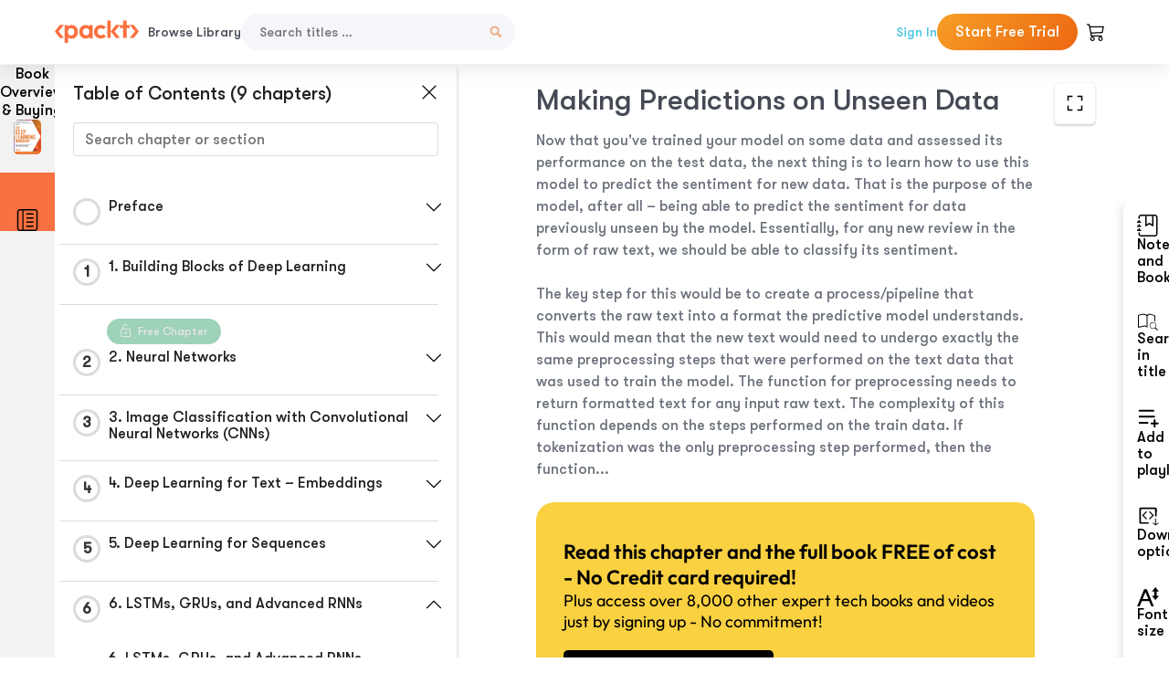

--- FILE ---
content_type: text/html; charset=UTF-8
request_url: https://subscription.packtpub.com/book/data/9781839219856/6/ch06lvl1sec42/making-predictions-on-unseen-data
body_size: 16512
content:
<link rel="preconnect" href="https://static.packt-cdn.com" crossorigin>


<!DOCTYPE html>
<html lang="en">
<head>
    <meta charset="utf-8">
    <meta name="referrer" content="no-referrer-when-downgrade">
    <meta http-equiv="X-UA-Compatible" content="IE=edge">
    <meta name="viewport" content="width=device-width, initial-scale=1">
    
    <script>
        window.dataLayer = window.dataLayer || [];
        function gtag(){dataLayer.push(arguments);}

        gtag('consent', 'default', {
            'ad_user_data': 'denied',
            'ad_personalization': 'denied',
            'ad_storage': 'denied',
            'analytics_storage': 'denied',
            'region': ["AT", "BE", "BG", "HR", "CY", "CZ", "DK", "EE", "FI", "FR", "DE", "EL", "ES", "HU", "IE", "IS", "IT", "LI", "LV", "LT", "LU", "MT", "NL", "NO", "PL", "PT", "RO", "SK", "SI", "SE", "UK", "US-CA"]
        });
    </script>

    <title>6. LSTMs, GRUs, and Advanced RNNs | The Deep Learning Workshop</title>
    <meta name="description" content="6. LSTMs, GRUs, and Advanced RNNs. A chapter from The Deep Learning Workshop by Mirza Rahim Baig , Thomas Joseph, Nipun Sadvilkar , Mohan Kumar Silaparasetty , Anthony So , Akshay Chauhan, Nagendra Nagaraj, Robert Ridley" />
    <link rel="canonical" href="https://subscription.packtpub.com/book/data/9781839219856/6/ch06lvl1sec42/making-predictions-on-unseen-data" />


    <meta name="robots" content="index,follow" />
    <link rel="preload" as="style" href="https://subscription.packtpub.com/rebuild/build/assets/subs-reader-6n3Hmdld.css" /><link rel="stylesheet" href="https://subscription.packtpub.com/rebuild/build/assets/subs-reader-6n3Hmdld.css" />        <link rel="modulepreload" href="https://subscription.packtpub.com/rebuild/build/assets/app-Cmp5qe52.js" /><script type="module" src="https://subscription.packtpub.com/rebuild/build/assets/app-Cmp5qe52.js"></script>
    <link rel="icon" href="/favicon.ico" sizes="48x48" >
<link rel="icon" href="/favicon.svg" sizes="any" type="image/svg+xml">
<link rel="apple-touch-icon" href="/apple-touch-icon.png"/>
    <style>
    @font-face {
        font-family: 'Outfit';
        font-style: normal;
        font-display: swap;
        src: local('Outfit'), url('https://subscription.packtpub.com/rebuild/build/assets/Outfit-VariableFont_wght-B-fmKU8E.woff2') format('woff2');
        font-weight: 100 1000;
    }

    * {
        font-family: 'Outfit', Arial, Helvetica, sans-serif;
        font-optical-sizing: auto;
        font-weight: 400;
        font-style: normal;
    }
</style>
            <style>
    @font-face {
        font-family:Walsheim;
        font-display: swap;
        src: url('https://subscription.packtpub.com/rebuild/build/assets/gt_walsheim_pro_regular-CYPdbqOU.woff2') format("woff2");
    }

    * {
        font-family: 'Walsheim', Arial, Helvetica, sans-serif;
        font-optical-sizing: auto;
        font-weight: 400;
        font-style: normal;
    }
</style>
        <!-- Open Graph Tags  -->
<meta property="og:url" content="https://subscription.packtpub.com/book/data/9781839219856/6/ch06lvl1sec42/making-predictions-on-unseen-data" />
<meta property="og:site_name" content="Packt" />
<meta property="og:image" content="https://content.packt.com/B15385/cover_image.jpg?version=1762167669" />
<meta property="og:image:secure_url" content="https://content.packt.com/B15385/cover_image.jpg?version=1762167669" />
<meta property="og:title" content="6. LSTMs, GRUs, and Advanced RNNs | The Deep Learning Workshop" />
<meta property="og:description" content="6. LSTMs, GRUs, and Advanced RNNs. A chapter from The Deep Learning Workshop by Mirza Rahim Baig , Thomas Joseph, Nipun Sadvilkar , Mohan Kumar Silaparasetty , Anthony So , Akshay Chauhan, Nagendra Nagaraj, Robert Ridley" />

<!-- Twitter Tags  -->
<meta name="twitter:title" content="6. LSTMs, GRUs, and Advanced RNNs | The Deep Learning Workshop" />
<meta name="twitter:description" content="6. LSTMs, GRUs, and Advanced RNNs. A chapter from The Deep Learning Workshop by Mirza Rahim Baig , Thomas Joseph, Nipun Sadvilkar , Mohan Kumar Silaparasetty , Anthony So , Akshay Chauhan, Nagendra Nagaraj, Robert Ridley" />
    <!-- Twitter Card  -->
<meta name="twitter:card" content="summary" />
<meta name="twitter:site" content="@PacktPub" />
<meta name="twitter:creator" content="@PacktPub" />

<meta name="twitter:image" content="https://content.packt.com/B15385/cover_image.jpg?version=1762167669" />

            <script>
            window.pageName = "subs-reader";
        </script>
                <script>
            window.packtPubBaseUrl = "https://www.packtpub.com/en-us";
        </script>
        
    <script>
        window.cartItems = [];
    </script>

    
    
    <script async src="https://91519dce225c6867.packtpub.com/gtag/js?id=G-Q4R8G7SJDK"></script>
    <script>
        window.dataLayer = window.dataLayer || [];
        function gtag(){dataLayer.push(arguments);}

        gtag('js', new Date());

        gtag('config', "G-Q4R8G7SJDK", {
            'server_container_url': 'https://91519dce225c6867.packtpub.com',
                    });

        gtag('consent', 'default', {
            'ad_user_data': 'denied',
            'ad_personalization': 'denied',
            'ad_storage': 'denied',
            'analytics_storage': 'denied',
            'region': ["AT", "BE", "BG", "HR", "CY", "CZ", "DK", "EE", "FI", "FR", "DE", "EL", "ES", "HU", "IE", "IS", "IT", "LI", "LV", "LT", "LU", "MT", "NL", "NO", "PL", "PT", "RO", "SK", "SI", "SE", "UK", "US-CA"]
        });

                                gtag('set', 'user_properties', {
                                'user_locale': 'en-us',
                                            });
            
                        gtag('config', 'G-Q4R8G7SJDK', {
                                'page_locale': 'en-us',
                'page_country': 'us',
                                'page_currency': 'USD'
            });
                    
        // Get GA4 session ID and client ID from gtag and send to backend
        (function() {
            const measurementId = "G-Q4R8G7SJDK";
            
            function setGACookies(sessionId, clientId) {
                if (sessionId) {
                    // Store session ID in cookie for backend access (30 minutes expiry - matches GA4 session timeout)
                    document.cookie = 'X-GA-Session-ID=' + encodeURIComponent(sessionId) + '; path=/; max-age=1800; SameSite=Lax';
                }
                
                if (clientId) {
                    // Store client ID in cookie (2 years expiry - matches GA4 client ID lifetime)
                    document.cookie = 'X-GA-Client-ID=' + encodeURIComponent(clientId) + '; path=/; max-age=63072000; SameSite=Lax';
                }
            }

            function getGAAnalyticsData() {
                // Wait for gtag to be ready
                if (typeof gtag === 'undefined') {
                    setTimeout(getGAAnalyticsData, 100);
                    return;
                }

                // Method 1: Try to get session_id and client_id using gtag('get')
                // Note: This may not work in all browsers/configurations, so we have fallbacks
                try {
                    gtag('get', measurementId, 'session_id', function(sessionId) {
                        gtag('get', measurementId, 'client_id', function(clientId) {
                            if (sessionId || clientId) {
                                setGACookies(sessionId, clientId);
                            } else {
                                // Fallback: Parse from _ga cookie
                                parseGACookies();
                            }
                        });
                    });
                } catch (e) {
                    // Fallback: Parse from cookies
                    parseGACookies();
                }
            }

            function parseGACookies() {
                // Fallback: Parse _ga cookie format: GA1.2.XXXXXXXXX.YYYYYYYYY
                // Where XXXXXXX is client ID and YYYYYYYY is session start time
                const gaCookie = document.cookie.split('; ').find(row => row.startsWith('_ga='));
                if (gaCookie) {
                    const gaValue = gaCookie.split('=')[1];
                    const parts = gaValue.split('.');
                    if (parts.length >= 4) {
                        // Client ID is parts[2] + parts[3]
                        const clientId = parts[2] + '.' + parts[3];
                        setGACookies(null, clientId);
                    }
                }

                // Also try _ga_<MEASUREMENT_ID> cookie which has more structured data
                const gaMeasurementCookie = document.cookie.split('; ').find(row => row.startsWith('_ga_' + measurementId.replace('G-', '') + '='));
                if (gaMeasurementCookie) {
                    try {
                        const cookieValue = gaMeasurementCookie.split('=')[1];
                        const decoded = decodeURIComponent(cookieValue);
                        // The cookie format is: GS1.1.<session_id>.<timestamp>
                        const cookieParts = decoded.split('.');
                        if (cookieParts.length >= 4) {
                            const sessionId = cookieParts[2];
                            setGACookies(sessionId, null);
                        }
                    } catch (e) {
                        // Ignore parsing errors
                    }
                }
            }

            // Get analytics data after gtag is initialized
            // Use a longer delay to ensure gtag is fully loaded
            if (document.readyState === 'loading') {
                document.addEventListener('DOMContentLoaded', function() {
                    setTimeout(getGAAnalyticsData, 1500);
                });
            } else {
                setTimeout(getGAAnalyticsData, 1500);
            }

            // Also try to capture session_id from gtag events as a backup
            // This fires when any gtag event is sent
            const originalGtag = window.gtag;
            if (originalGtag) {
                window.gtag = function() {
                    const args = Array.from(arguments);
                    // Check if this is an event that might contain session info
                    if (args[0] === 'event' || args[0] === 'config') {
                        // Try to extract session_id from the event
                        const config = args[2] || {};
                        if (config.session_id) {
                            setGACookies(config.session_id, config.client_id);
                        }
                    }
                    return originalGtag.apply(this, arguments);
                };
            }
        })();
    </script>
</head>

<body>
<div class="float-alert-container"></div>


<noscript>
        <iframe src="https://91519dce225c6867.packtpub.com/ns.html?id=GTM-N8ZG435Z" height="0" width="0" style="display:none;visibility:hidden"></iframe>
    </noscript>
<!-- End Google Tag Manager (noscript) -->
    <header class="header-sticky header full-width-container">
    <a href="https://subscription.packtpub.com" class="navbar-brand">
        <img src="/images/logo-new.svg" alt="Packt Logo" class="logo">
    </a>

    <div class="d-lg-inline navbar-nav desktop">
        <a href="https://subscription.packtpub.com/search" class="nav-link">
            Browse Library
        </a>
    </div>
    <form action="https://subscription.packtpub.com/search"
          class="d-flex form header-search-form desktop">
        <input required="" name="query" placeholder="Search titles …" type="text"
               class="mr-sm-2 form-control form-input" data-sharkid="__0">
        <button type="submit" class="header-search-form-btn">
            <img
    src="https://subscription.packtpub.com/rebuild/build/assets/search-BIeXIed5.svg"
    class="svg-icon icon icon-1"
    
    alt="Search icon"
/>
        </button>
    </form>

    
        <a href="https://www.packtpub.com/login?returnUrl=https://subscription.packtpub.com/book/data/9781839219856/6/ch06lvl1sec42/making-predictions-on-unseen-data" rel="nofollow"
           class="nav-link auth-btn style-1 ml-auto desktop">
            Sign In
        </a>

                    <a href="https://www.packtpub.com/checkout-subscription/packt-subscription-monthly?freetrial=true" rel="nofollow"
               class="start-free-trial-btn subs-btn subs-btn-primary-gradient subs-btn-rounded desktop">
                Start Free Trial
            </a>
        
    
    <div class="header-searchbar-collapse collapse">
        <form action="https://subscription.packtpub.com/search" class="d-flex form header-search-form">
            <input required="" name="query" placeholder="Search titles …" type="text"
                   class="mr-sm-2 form-control form-input">
            <button type="submit" class="header-search-form-btn">
                <img
    src="https://subscription.packtpub.com/rebuild/build/assets/search-BIeXIed5.svg"
    class="svg-icon icon icon-1"
    
    alt="Search icon"
/>
            </button>
        </form>
    </div>

    <div
        class="nav-row navbar-nav mobile-search-parent device"
        data-toggle="header-searchbar-collapse"
        data-toggle-override="collapse"
        data-toggle-event="click"
        data-add-class-on-outside-click="collapse"
    >
        <img
    src="https://subscription.packtpub.com/rebuild/build/assets/close-BX_BCJyJ.svg"
    class="svg-icon icon switch-icon"
    
    alt="Close icon"
/>
        <img
    src="https://subscription.packtpub.com/rebuild/build/assets/search-BIeXIed5.svg"
    class="svg-icon icon default-icon"
    
    alt="Search icon"
/>
    </div>

    
        <div
            class="cart-btn-parent"
            data-toggle="header-cart-dropdown"
            data-add-class-on-outside-click="d-none"
        >
            <div class="btn-content">
                <img
    src="https://subscription.packtpub.com/rebuild/build/assets/cart-LNtEc-og.svg"
    class="svg-icon icon"
    
    alt="Account"
/>
                            </div>
            <ul class="dropdown-menu dropdown-menu-right header-cart-dropdown d-none">
    <div class="card">
        <div class="card-header">
            <div class="label">My Cart</div>
                    </div>

                    <div class="card-body empty-items">
                <div class="empty-label">Your cart is empty!</div>
            </div>
        
    </div>
</ul>
        </div>

    
    
    <div class="navbar-collapse collapse">
        <a href="https://subscription.packtpub.com/search" class="nav-link">
            Browse Library
        </a>
                    <a href="https://www.packtpub.com/login?returnUrl=https://subscription.packtpub.com/book/data/9781839219856/6/ch06lvl1sec42/making-predictions-on-unseen-data" rel="nofollow"
               class="style-1 nav-link auth-btn">
                Sign In
            </a>
                            <a href="https://www.packtpub.com/checkout-subscription/packt-subscription-monthly?freetrial=true" rel="nofollow"
                   class="subs-btn subs-btn-primary-gradient subs-btn-rounded start-free-trial-btn">
                    Start Free Trial
                </a>
                        </div>

    <button
        class="navbar-toggler device"
        data-toggle="navbar-collapse"
        data-toggle-override="collapse"
        data-toggle-event="click"
        data-add-class-on-outside-click="collapse"
    >
        <img
    src="https://subscription.packtpub.com/rebuild/build/assets/close-BX_BCJyJ.svg"
    class="svg-icon icon switch-icon"
    
    alt="Close icon"
/>
        <img
    src="https://subscription.packtpub.com/rebuild/build/assets/navbar-menu-DmFh5blr.svg"
    class="svg-icon icon default-icon"
    
    alt="Icon"
/>
    </button>

    <div id="add-to-playlist" class="rebuild-modal  d-none" data-has-errors="">
    <div class="rebuild-modal-content ">
        <div class="rebuild-modal-content-header">
                <h3 class="rebuild-modal-title m-0 add-to-playlist-title">Add to playlist</h3>
    <h3 class="rebuild-modal-title m-0 create-playlist-title d-none">Create a Playlist</h3>
            <img
    src="https://subscription.packtpub.com/rebuild/build/assets/close-BX_BCJyJ.svg"
    class="svg-icon icon icon-4"
    data-modal-close="add-to-playlist"
    alt="Modal Close icon"
/>
       </div>
        <div class="rebuild-modal-content-body scrollbar">
                        <div class="logged-out-message">
            You need to login to use this feature.
        </div>
            </div>
            </div>
</div>
    </header>


    <div class="reader-page">
        <div id="main" class="hidden-sidebar">
            <div class="lhs-tabs-container">
    <ul class="lhs-tabs">
        <li id="tab-overview" data-target="overview" class="lhs-tabs-toggle">
            <span class="inline-tooltip right">Book Overview & Buying</span>
                        <img src="https://content.packt.com/B15385/cover_image.jpg?version=1762167669"
     alt="The Deep Learning Workshop"
     srcset="https://content.packt.com/_/image/xsmall/B15385/cover_image.jpg?version=1762167669 40w, https://content.packt.com/_/image/small/B15385/cover_image.jpg?version=1762167669 60w, https://content.packt.com/_/image/medium/B15385/cover_image.jpg?version=1762167669 80w, https://content.packt.com/_/image/large/B15385/cover_image.jpg?version=1762167669 100w, https://content.packt.com/_/image/xlarge/B15385/cover_image.jpg?version=1762167669 150w, https://content.packt.com/_/image/xxlarge/B15385/cover_image.jpg?version=1762167669 200w, https://content.packt.com/_/image/original/B15385/cover_image.jpg?version=1762167669 810w"
     sizes="30px"
     width="30"
     height="38"
     class="rounded-1"
     loading="lazy"
     fetchpriority="auto"
     onerror="this.onerror=null;this.srcset='';this.src='https://static.packt-cdn.com/assets/images/Packt-iPad-Logos_250x308.png'"
>
        </li>
        <li id="tab-toc" data-target="toc" class="lhs-tabs-toggle">
            <span class="inline-tooltip right">Table Of Contents</span>
            <img
    src="https://subscription.packtpub.com/rebuild/build/assets/new-toc-BUwxm80z.svg"
    class="svg-icon icon icon-4"
    
    alt="Toc"
/>
        </li>
            </ul>
    <div class="lhs-tabs-content">
        <section class="overview-panel lhs-tabs-panel">
    <div class="overview scroll-area" data-simplebar>
        <div class="overview-header desktop">
            <div class="overview-header__img-container">
                                <img src="https://content.packt.com/B15385/cover_image.jpg?version=1762167669"
     alt="The Deep Learning Workshop"
     srcset="https://content.packt.com/_/image/xsmall/B15385/cover_image.jpg?version=1762167669 40w, https://content.packt.com/_/image/small/B15385/cover_image.jpg?version=1762167669 60w, https://content.packt.com/_/image/medium/B15385/cover_image.jpg?version=1762167669 80w, https://content.packt.com/_/image/large/B15385/cover_image.jpg?version=1762167669 100w, https://content.packt.com/_/image/xlarge/B15385/cover_image.jpg?version=1762167669 150w, https://content.packt.com/_/image/xxlarge/B15385/cover_image.jpg?version=1762167669 200w, https://content.packt.com/_/image/original/B15385/cover_image.jpg?version=1762167669 810w"
     sizes="60px"
     width="60"
     height="74"
     class="rounded-1"
     loading="lazy"
     fetchpriority="auto"
     onerror="this.onerror=null;this.srcset='';this.src='https://static.packt-cdn.com/assets/images/Packt-iPad-Logos_250x308.png'"
>
            </div>
            <div class="overview-header__info-container">
                <div class="title-container">
                    <h4 id="bookTitle" class="title" data-book-title="The Deep Learning Workshop">The Deep Learning Workshop
                                            </h4>
                                            <h5 class="author">By :
                            <span class="author-names">

                                                                <span>Mirza Rahim Baig , </span>
                                                                    <span>Thomas Joseph, </span>
                                                                    <span>Nipun Sadvilkar , </span>
                                                                    <span>Mohan Kumar Silaparasetty , </span>
                                                                    <span>Anthony So , </span>
                                                                    <span>Akshay Chauhan, </span>
                                                                    <span>Nagendra Nagaraj, </span>
                                                                    <span>Robert Ridley</span>
                                                        </span>
                        </h5>
                    
                </div>
                <div id="customerReviews" class="customer-reviews ">
                    <div>
                        <span class="customer-reviews__heading__rating">
        <div class="vue-star-rating">
            <span class="vue-star-rating-star" style="margin-right: 0px;">
                <svg height="15" width="15"
                    viewBox="0 0 15 15" class="vue-star-rating-star" step="1">
                    <linearGradient id="desktop" x1="0" x2="100%" y1="0" y2="0">
                        <stop offset="82%" stop-color="#ffd055" stop-opacity="1">
                        </stop>
                        <stop offset="82%" stop-color="#d8d8d8" stop-opacity="1">
                        </stop>
                    </linearGradient>
                    <filter id="t8njk" height="130%" width="130%"
                        filterUnits="userSpaceOnUse">
                        <feGaussianBlur stdDeviation="0" result="coloredBlur">
                        </feGaussianBlur>
                        <feMerge>
                            <feMergeNode in="coloredBlur"></feMergeNode>
                            <feMergeNode in="SourceGraphic"></feMergeNode>
                        </feMerge>
                    </filter>
                    <polygon
                        points="6.818181818181818,0.7575757575757576,2.2727272727272725,15,13.636363636363637,5.909090909090909,0,5.909090909090909,11.363636363636363,15"
                        fill="url(#desktop)" stroke="#999" stroke-width="0" stroke-linejoin="miter">
                    </polygon>
                    <polygon
                        points="6.818181818181818,0.7575757575757576,2.2727272727272725,15,13.636363636363637,5.909090909090909,0,5.909090909090909,11.363636363636363,15"
                        fill="url(#desktop)"></polygon>
                </svg>
            </span>
        </div>

    <span class="customer-reviews__heading__rating--text">
        <span class="avarage-text">4.5</span> (<span class="total-count">4</span>)
    </span>
</span>
                    </div>
                </div>
                <div class="overview-header__info-container-buttons">
                                            
                        <div class="overview__buy-button">
    <a
            href="https://www.packtpub.com/product/the-deep-learning-workshop/9781839219856"
            target="_blank"
            id="buy-button"
            title="Buy this Book"
    >
        Buy this Book
    </a>
</div>
                                    </div>
            </div>
            <div class="panel__close">
    <img
    src="https://subscription.packtpub.com/rebuild/build/assets/close-BX_BCJyJ.svg"
    class="svg-icon icon icon-3"
    
    alt="close"
/>
</div>
<div class="panel__close white">
    <img
    src="https://subscription.packtpub.com/rebuild/build/assets/close-white-DMS8wjWH.svg"
    class="svg-icon icon icon-3"
    
    alt="close"
/>
</div>
        </div>
        <div class="overview-header mobile">
            <div class="overview-header__info-wrap">
                <div class="title-container-mobile">
                                        <img src="https://content.packt.com/B15385/cover_image.jpg?version=1762167669"
     alt="The Deep Learning Workshop"
     srcset="https://content.packt.com/_/image/xsmall/B15385/cover_image.jpg?version=1762167669 40w, https://content.packt.com/_/image/small/B15385/cover_image.jpg?version=1762167669 60w, https://content.packt.com/_/image/medium/B15385/cover_image.jpg?version=1762167669 80w, https://content.packt.com/_/image/large/B15385/cover_image.jpg?version=1762167669 100w, https://content.packt.com/_/image/xlarge/B15385/cover_image.jpg?version=1762167669 150w, https://content.packt.com/_/image/xxlarge/B15385/cover_image.jpg?version=1762167669 200w, https://content.packt.com/_/image/original/B15385/cover_image.jpg?version=1762167669 810w"
     sizes="60px"
     width="60"
     height="74"
     class="small-book-image"
     loading="lazy"
     fetchpriority="auto"
     onerror="this.onerror=null;this.srcset='';this.src='https://static.packt-cdn.com/assets/images/Packt-iPad-Logos_250x308.png'"
>

                    <div class="flex-column">
                        <h4 class="title">The Deep Learning Workshop</h4>
                        <div id="customerReviews" class="customer-reviews ">
                            <div>
                                <span class="customer-reviews__heading__rating">
        <div class="vue-star-rating">
            <span class="vue-star-rating-star" style="margin-right: 0px;">
                <svg height="15" width="15"
                    viewBox="0 0 15 15" class="vue-star-rating-star" step="1">
                    <linearGradient id="mobile" x1="0" x2="100%" y1="0" y2="0">
                        <stop offset="82%" stop-color="#ffd055" stop-opacity="1">
                        </stop>
                        <stop offset="82%" stop-color="#d8d8d8" stop-opacity="1">
                        </stop>
                    </linearGradient>
                    <filter id="t8njk" height="130%" width="130%"
                        filterUnits="userSpaceOnUse">
                        <feGaussianBlur stdDeviation="0" result="coloredBlur">
                        </feGaussianBlur>
                        <feMerge>
                            <feMergeNode in="coloredBlur"></feMergeNode>
                            <feMergeNode in="SourceGraphic"></feMergeNode>
                        </feMerge>
                    </filter>
                    <polygon
                        points="6.818181818181818,0.7575757575757576,2.2727272727272725,15,13.636363636363637,5.909090909090909,0,5.909090909090909,11.363636363636363,15"
                        fill="url(#mobile)" stroke="#999" stroke-width="0" stroke-linejoin="miter">
                    </polygon>
                    <polygon
                        points="6.818181818181818,0.7575757575757576,2.2727272727272725,15,13.636363636363637,5.909090909090909,0,5.909090909090909,11.363636363636363,15"
                        fill="url(#mobile)"></polygon>
                </svg>
            </span>
        </div>

    <span class="customer-reviews__heading__rating--text">
        <span class="avarage-text">4.5</span> (<span class="total-count">4</span>)
    </span>
</span>

                            </div>
                        </div>

                    </div>
                </div>
                                    <h5 class="author">By: <span class="author-names">
                                                        <span>Mirza Rahim Baig , </span>
                                                            <span>Thomas Joseph, </span>
                                                            <span>Nipun Sadvilkar , </span>
                                                            <span>Mohan Kumar Silaparasetty , </span>
                                                            <span>Anthony So , </span>
                                                            <span>Akshay Chauhan, </span>
                                                            <span>Nagendra Nagaraj, </span>
                                                            <span>Robert Ridley</span>
                                                </span></h5>
                                <div class="panel__close">
    <svg fill="none" viewBox="0 0 24 24" height="24" width="24" xmlns="http://www.w3.org/2000/svg"
        class="close-btn">
        <path xmlns="http://www.w3.org/2000/svg"
            d="M6.96967 6.96967C7.26256 6.67678 7.73744 6.67678 8.03033 6.96967L12 10.9393L15.9697 6.96967C16.2626 6.67678 16.7374 6.67678 17.0303 6.96967C17.3232 7.26256 17.3232 7.73744 17.0303 8.03033L13.0607 12L17.0303 15.9697C17.3232 16.2626 17.3232 16.7374 17.0303 17.0303C16.7374 17.3232 16.2626 17.3232 15.9697 17.0303L12 13.0607L8.03033 17.0303C7.73744 17.3232 7.26256 17.3232 6.96967 17.0303C6.67678 16.7374 6.67678 16.2626 6.96967 15.9697L10.9393 12L6.96967 8.03033C6.67678 7.73744 6.67678 7.26256 6.96967 6.96967Z"
            fill="#202020"></path>
    </svg>
</div>
            </div>
            <div class="overview-header__info-container-buttons">
                
                                    <div class="overview__buy-button">
    <a
            href="https://www.packtpub.com/product/the-deep-learning-workshop/9781839219856"
            target="_blank"
            id="buy-button"
            title="Buy this Book"
    >
        Buy this Book
    </a>
</div>
                            </div>
        </div>
        <div class="overview-content">
            <h4 class="overview-content__title">Overview of this book</h4>
            <div class="contentfull-block">Are you fascinated by how deep learning powers intelligent applications such as self-driving cars, virtual assistants, facial recognition devices, and chatbots to process data and solve complex problems? Whether you are familiar with machine learning or are new to this domain, The Deep Learning Workshop will make it easy for you to understand deep learning with the help of interesting examples and exercises throughout.

The book starts by highlighting the relationship between deep learning, machine learning, and artificial intelligence and helps you get comfortable with the TensorFlow 2.0 programming structure using hands-on exercises. You’ll understand neural networks, the structure of a perceptron, and how to use TensorFlow to create and train models. The book will then let you explore the fundamentals of computer vision by performing image recognition exercises with convolutional neural networks (CNNs) using Keras. As you advance, you’ll be able to make your model more powerful by implementing text embedding and sequencing the data using popular deep learning solutions. Finally, you’ll get to grips with bidirectional recurrent neural networks (RNNs) and build generative adversarial networks (GANs) for image synthesis.

By the end of this deep learning book, you’ll have learned the skills essential for building deep learning models with TensorFlow and Keras.</div>
        </div>
    </div>
</section>
        <section class="toc-panel lhs-tabs-panel">
    <section class="scroll-area" data-simplebar>
        <div class="toc-panel__wrapper">
            <div class="toc-panel__header">
                <div class="toc-panel__header__title">
                    Table of Contents (<span class="chapter-count">9</span> chapters)
                </div>
                <div class="panel__close">
    <img
    src="https://subscription.packtpub.com/rebuild/build/assets/close-BX_BCJyJ.svg"
    class="svg-icon icon icon-3"
    
    alt="close"
/>
</div>
<div class="panel__close white">
    <img
    src="https://subscription.packtpub.com/rebuild/build/assets/close-white-DMS8wjWH.svg"
    class="svg-icon icon icon-3"
    
    alt="close"
/>
</div>
            </div>
            <div class="toc-search">
                <div class="form-group toc-search__form">
                    <input type="email" placeholder="Search chapter or section" class="form-control toc-search__form__input" data-toc-search>
                    <span class="clear-search">
                    <img
    src="https://subscription.packtpub.com/rebuild/build/assets/close-BX_BCJyJ.svg"
    class="svg-icon icon icon-2"
    
    alt="close"
/>
                    </span>
                </div>
            </div>
        </div>
        <div toc-data-auth="" class="toc-panel__contents">
                            <div class="toc-panel__contents__chapter" data-chapter-id="pref">
                                        <div class="toc-panel__contents__chapter__header">
                        <div class="toc-panel__contents__chapter__header__content">
                            <div class="toc-panel__contents__chapter__header__tracker">
                                <div class="circular-progress">
                                    <svg width="30" height="30">
                                        <circle cx="15" cy="15" r="13.5" stroke-width="3" class="progress-background">
                                        </circle>
                                        <circle cx="15" cy="15" r="13.5" stroke-width="3"
                                                stroke-dasharray="84.82300164692441" stroke-dashoffset="84.82300164692441"
                                                class="progress"></circle>
                                        <text x="15" y="15" class="percentage">
                                                                                    </text>
                                    </svg>
                                </div>
                            </div>
                            <div class="toc-panel__contents__chapter__header--title">
                                Preface
                                <div class="toc-panel__contents__chapter__header--title-progress d-none">
                                    <span class="status"></span>
                                    <span class="out-of"></span>
                                    <span class="percentage"></span>
                                </div>
                            </div>
                        </div>
                        <div class="toc-panel__contents__chapter__header__dropdown--icon">
                                                        <img
    src="https://subscription.packtpub.com/rebuild/build/assets/chevron-down-grey-D1AYdVO8.svg"
    class="svg-icon icon icon-3"
    aria-expanded="false" href="#sectionCollapse0" role="button"
    alt="chevron up"
/>
                                                    </div>
                    </div>
                    <div data-target="#sectionCollapse0" aria-expanded="true"
                         class="toc-panel__contents__chapter__section__dropdown ">
                        <div class="toc-panel__contents__chapter__section__dropdown__sections">
                                                            <div
                                    data-section-id="preflvl1sec02"
                                    class="toc-panel__contents__chapter__section__dropdown__sections__title ">
                                    <div class="toc-panel__contents__chapter__section__dropdown__sections__title--progress">
                                        <img
    src="https://subscription.packtpub.com/rebuild/build/assets/check-BpIpel2p.svg"
    class="svg-icon icon check-icon"
    
    alt="Icon"
/>
                                    </div>
                                                                            <a href="https://subscription.packtpub.com/book/data/9781839219856/pref/preflvl1sec02/about-the-book">About the Book</a>
                                                                    </div>
                                                    </div>
                    </div>
                </div>
                            <div class="toc-panel__contents__chapter" data-chapter-id="1">
                                        <div class="toc-panel__contents__chapter__header">
                        <div class="toc-panel__contents__chapter__header__content">
                            <div class="toc-panel__contents__chapter__header__tracker">
                                <div class="circular-progress">
                                    <svg width="30" height="30">
                                        <circle cx="15" cy="15" r="13.5" stroke-width="3" class="progress-background">
                                        </circle>
                                        <circle cx="15" cy="15" r="13.5" stroke-width="3"
                                                stroke-dasharray="84.82300164692441" stroke-dashoffset="84.82300164692441"
                                                class="progress"></circle>
                                        <text x="15" y="15" class="percentage">
                                                                                            1
                                                                                    </text>
                                    </svg>
                                </div>
                            </div>
                            <div class="toc-panel__contents__chapter__header--title">
                                1. Building Blocks of Deep Learning
                                <div class="toc-panel__contents__chapter__header--title-progress d-none">
                                    <span class="status"></span>
                                    <span class="out-of"></span>
                                    <span class="percentage"></span>
                                </div>
                            </div>
                        </div>
                        <div class="toc-panel__contents__chapter__header__dropdown--icon">
                                                        <img
    src="https://subscription.packtpub.com/rebuild/build/assets/chevron-down-grey-D1AYdVO8.svg"
    class="svg-icon icon icon-3"
    aria-expanded="false" href="#sectionCollapse1" role="button"
    alt="chevron up"
/>
                                                    </div>
                    </div>
                    <div data-target="#sectionCollapse1" aria-expanded="true"
                         class="toc-panel__contents__chapter__section__dropdown ">
                        <div class="toc-panel__contents__chapter__section__dropdown__sections">
                                                            <div
                                    data-section-id="ch01lvl1sec01"
                                    class="toc-panel__contents__chapter__section__dropdown__sections__title ">
                                    <div class="toc-panel__contents__chapter__section__dropdown__sections__title--progress">
                                        <img
    src="https://subscription.packtpub.com/rebuild/build/assets/check-BpIpel2p.svg"
    class="svg-icon icon check-icon"
    
    alt="Icon"
/>
                                    </div>
                                                                            <a href="https://subscription.packtpub.com/book/data/9781839219856/1/ch01lvl1sec01/1-building-blocks-of-deep-learning">1. Building Blocks of Deep Learning</a>
                                                                    </div>
                                                            <div
                                    data-section-id="ch01lvl1sec02"
                                    class="toc-panel__contents__chapter__section__dropdown__sections__title ">
                                    <div class="toc-panel__contents__chapter__section__dropdown__sections__title--progress">
                                        <img
    src="https://subscription.packtpub.com/rebuild/build/assets/check-BpIpel2p.svg"
    class="svg-icon icon check-icon"
    
    alt="Icon"
/>
                                    </div>
                                                                            <a href="https://subscription.packtpub.com/book/data/9781839219856/1/ch01lvl1sec02/introduction">Introduction</a>
                                                                    </div>
                                                            <div
                                    data-section-id="ch01lvl1sec03"
                                    class="toc-panel__contents__chapter__section__dropdown__sections__title ">
                                    <div class="toc-panel__contents__chapter__section__dropdown__sections__title--progress">
                                        <img
    src="https://subscription.packtpub.com/rebuild/build/assets/check-BpIpel2p.svg"
    class="svg-icon icon check-icon"
    
    alt="Icon"
/>
                                    </div>
                                                                            <a href="https://subscription.packtpub.com/book/data/9781839219856/1/ch01lvl1sec03/introduction-to-tensorflow">Introduction to TensorFlow</a>
                                                                    </div>
                                                            <div
                                    data-section-id="ch01lvl1sec04"
                                    class="toc-panel__contents__chapter__section__dropdown__sections__title ">
                                    <div class="toc-panel__contents__chapter__section__dropdown__sections__title--progress">
                                        <img
    src="https://subscription.packtpub.com/rebuild/build/assets/check-BpIpel2p.svg"
    class="svg-icon icon check-icon"
    
    alt="Icon"
/>
                                    </div>
                                                                            <a href="https://subscription.packtpub.com/book/data/9781839219856/1/ch01lvl1sec04/summary">Summary</a>
                                                                    </div>
                                                    </div>
                    </div>
                </div>
                            <div class="toc-panel__contents__chapter" data-chapter-id="2">
                                            <div class="free-chapter-parent">
                    <span class="free-chapter">
                        <img src="/images/lock-close.svg" class="svg-icon" alt="Lock" />
                        <span class="text">Free Chapter</span>
                    </span>
                        </div>
                                        <div class="toc-panel__contents__chapter__header">
                        <div class="toc-panel__contents__chapter__header__content">
                            <div class="toc-panel__contents__chapter__header__tracker">
                                <div class="circular-progress">
                                    <svg width="30" height="30">
                                        <circle cx="15" cy="15" r="13.5" stroke-width="3" class="progress-background">
                                        </circle>
                                        <circle cx="15" cy="15" r="13.5" stroke-width="3"
                                                stroke-dasharray="84.82300164692441" stroke-dashoffset="84.82300164692441"
                                                class="progress"></circle>
                                        <text x="15" y="15" class="percentage">
                                                                                            2
                                                                                    </text>
                                    </svg>
                                </div>
                            </div>
                            <div class="toc-panel__contents__chapter__header--title">
                                2. Neural Networks
                                <div class="toc-panel__contents__chapter__header--title-progress d-none">
                                    <span class="status"></span>
                                    <span class="out-of"></span>
                                    <span class="percentage"></span>
                                </div>
                            </div>
                        </div>
                        <div class="toc-panel__contents__chapter__header__dropdown--icon">
                                                        <img
    src="https://subscription.packtpub.com/rebuild/build/assets/chevron-down-grey-D1AYdVO8.svg"
    class="svg-icon icon icon-3"
    aria-expanded="false" href="#sectionCollapse2" role="button"
    alt="chevron up"
/>
                                                    </div>
                    </div>
                    <div data-target="#sectionCollapse2" aria-expanded="true"
                         class="toc-panel__contents__chapter__section__dropdown ">
                        <div class="toc-panel__contents__chapter__section__dropdown__sections">
                                                            <div
                                    data-section-id="ch02lvl1sec05"
                                    class="toc-panel__contents__chapter__section__dropdown__sections__title ">
                                    <div class="toc-panel__contents__chapter__section__dropdown__sections__title--progress">
                                        <img
    src="https://subscription.packtpub.com/rebuild/build/assets/check-BpIpel2p.svg"
    class="svg-icon icon check-icon"
    
    alt="Icon"
/>
                                    </div>
                                                                            <a href="https://subscription.packtpub.com/book/data/9781839219856/2/ch02lvl1sec05/2-neural-networks">2. Neural Networks</a>
                                                                    </div>
                                                            <div
                                    data-section-id="ch02lvl1sec06"
                                    class="toc-panel__contents__chapter__section__dropdown__sections__title ">
                                    <div class="toc-panel__contents__chapter__section__dropdown__sections__title--progress">
                                        <img
    src="https://subscription.packtpub.com/rebuild/build/assets/check-BpIpel2p.svg"
    class="svg-icon icon check-icon"
    
    alt="Icon"
/>
                                    </div>
                                                                            <a href="https://subscription.packtpub.com/book/data/9781839219856/2/ch02lvl1sec06/introduction">Introduction</a>
                                                                    </div>
                                                            <div
                                    data-section-id="ch02lvl1sec07"
                                    class="toc-panel__contents__chapter__section__dropdown__sections__title ">
                                    <div class="toc-panel__contents__chapter__section__dropdown__sections__title--progress">
                                        <img
    src="https://subscription.packtpub.com/rebuild/build/assets/check-BpIpel2p.svg"
    class="svg-icon icon check-icon"
    
    alt="Icon"
/>
                                    </div>
                                                                            <a href="https://subscription.packtpub.com/book/data/9781839219856/2/ch02lvl1sec07/neural-networks-and-the-structure-of-perceptrons">Neural Networks and the Structure of Perceptrons</a>
                                                                    </div>
                                                            <div
                                    data-section-id="ch02lvl1sec08"
                                    class="toc-panel__contents__chapter__section__dropdown__sections__title ">
                                    <div class="toc-panel__contents__chapter__section__dropdown__sections__title--progress">
                                        <img
    src="https://subscription.packtpub.com/rebuild/build/assets/check-BpIpel2p.svg"
    class="svg-icon icon check-icon"
    
    alt="Icon"
/>
                                    </div>
                                                                            <a href="https://subscription.packtpub.com/book/data/9781839219856/2/ch02lvl1sec08/training-a-perceptron">Training a Perceptron</a>
                                                                    </div>
                                                            <div
                                    data-section-id="ch02lvl1sec09"
                                    class="toc-panel__contents__chapter__section__dropdown__sections__title ">
                                    <div class="toc-panel__contents__chapter__section__dropdown__sections__title--progress">
                                        <img
    src="https://subscription.packtpub.com/rebuild/build/assets/check-BpIpel2p.svg"
    class="svg-icon icon check-icon"
    
    alt="Icon"
/>
                                    </div>
                                                                            <a href="https://subscription.packtpub.com/book/data/9781839219856/2/ch02lvl1sec09/keras-as-a-high-level-api">Keras as a High-Level API</a>
                                                                    </div>
                                                            <div
                                    data-section-id="ch02lvl1sec10"
                                    class="toc-panel__contents__chapter__section__dropdown__sections__title ">
                                    <div class="toc-panel__contents__chapter__section__dropdown__sections__title--progress">
                                        <img
    src="https://subscription.packtpub.com/rebuild/build/assets/check-BpIpel2p.svg"
    class="svg-icon icon check-icon"
    
    alt="Icon"
/>
                                    </div>
                                                                            <a href="https://subscription.packtpub.com/book/data/9781839219856/2/ch02lvl1sec10/exploring-the-optimizers-and-hyperparameters-of-neural-networks">Exploring the Optimizers and Hyperparameters of Neural Networks</a>
                                                                    </div>
                                                            <div
                                    data-section-id="ch02lvl1sec11"
                                    class="toc-panel__contents__chapter__section__dropdown__sections__title ">
                                    <div class="toc-panel__contents__chapter__section__dropdown__sections__title--progress">
                                        <img
    src="https://subscription.packtpub.com/rebuild/build/assets/check-BpIpel2p.svg"
    class="svg-icon icon check-icon"
    
    alt="Icon"
/>
                                    </div>
                                                                            <a href="https://subscription.packtpub.com/book/data/9781839219856/2/ch02lvl1sec11/activity-201-build-a-multilayer-neural-network-to-classify-sonar-signals">Activity 2.01: Build a Multilayer Neural Network to Classify Sonar Signals</a>
                                                                    </div>
                                                            <div
                                    data-section-id="ch02lvl1sec12"
                                    class="toc-panel__contents__chapter__section__dropdown__sections__title ">
                                    <div class="toc-panel__contents__chapter__section__dropdown__sections__title--progress">
                                        <img
    src="https://subscription.packtpub.com/rebuild/build/assets/check-BpIpel2p.svg"
    class="svg-icon icon check-icon"
    
    alt="Icon"
/>
                                    </div>
                                                                            <a href="https://subscription.packtpub.com/book/data/9781839219856/2/ch02lvl1sec12/summary">Summary</a>
                                                                    </div>
                                                    </div>
                    </div>
                </div>
                            <div class="toc-panel__contents__chapter" data-chapter-id="3">
                                        <div class="toc-panel__contents__chapter__header">
                        <div class="toc-panel__contents__chapter__header__content">
                            <div class="toc-panel__contents__chapter__header__tracker">
                                <div class="circular-progress">
                                    <svg width="30" height="30">
                                        <circle cx="15" cy="15" r="13.5" stroke-width="3" class="progress-background">
                                        </circle>
                                        <circle cx="15" cy="15" r="13.5" stroke-width="3"
                                                stroke-dasharray="84.82300164692441" stroke-dashoffset="84.82300164692441"
                                                class="progress"></circle>
                                        <text x="15" y="15" class="percentage">
                                                                                            3
                                                                                    </text>
                                    </svg>
                                </div>
                            </div>
                            <div class="toc-panel__contents__chapter__header--title">
                                3. Image Classification with Convolutional Neural Networks (CNNs)
                                <div class="toc-panel__contents__chapter__header--title-progress d-none">
                                    <span class="status"></span>
                                    <span class="out-of"></span>
                                    <span class="percentage"></span>
                                </div>
                            </div>
                        </div>
                        <div class="toc-panel__contents__chapter__header__dropdown--icon">
                                                        <img
    src="https://subscription.packtpub.com/rebuild/build/assets/chevron-down-grey-D1AYdVO8.svg"
    class="svg-icon icon icon-3"
    aria-expanded="false" href="#sectionCollapse3" role="button"
    alt="chevron up"
/>
                                                    </div>
                    </div>
                    <div data-target="#sectionCollapse3" aria-expanded="true"
                         class="toc-panel__contents__chapter__section__dropdown ">
                        <div class="toc-panel__contents__chapter__section__dropdown__sections">
                                                            <div
                                    data-section-id="ch03lvl1sec13"
                                    class="toc-panel__contents__chapter__section__dropdown__sections__title ">
                                    <div class="toc-panel__contents__chapter__section__dropdown__sections__title--progress">
                                        <img
    src="https://subscription.packtpub.com/rebuild/build/assets/check-BpIpel2p.svg"
    class="svg-icon icon check-icon"
    
    alt="Icon"
/>
                                    </div>
                                                                            <a href="https://subscription.packtpub.com/book/data/9781839219856/3/ch03lvl1sec13/3-image-classification-with-convolutional-neural-networks-cnns">3. Image Classification with Convolutional Neural Networks (CNNs)</a>
                                                                    </div>
                                                            <div
                                    data-section-id="ch03lvl1sec14"
                                    class="toc-panel__contents__chapter__section__dropdown__sections__title ">
                                    <div class="toc-panel__contents__chapter__section__dropdown__sections__title--progress">
                                        <img
    src="https://subscription.packtpub.com/rebuild/build/assets/check-BpIpel2p.svg"
    class="svg-icon icon check-icon"
    
    alt="Icon"
/>
                                    </div>
                                                                            <a href="https://subscription.packtpub.com/book/data/9781839219856/3/ch03lvl1sec14/introduction">Introduction</a>
                                                                    </div>
                                                            <div
                                    data-section-id="ch03lvl1sec15"
                                    class="toc-panel__contents__chapter__section__dropdown__sections__title ">
                                    <div class="toc-panel__contents__chapter__section__dropdown__sections__title--progress">
                                        <img
    src="https://subscription.packtpub.com/rebuild/build/assets/check-BpIpel2p.svg"
    class="svg-icon icon check-icon"
    
    alt="Icon"
/>
                                    </div>
                                                                            <a href="https://subscription.packtpub.com/book/data/9781839219856/3/ch03lvl1sec15/digital-images">Digital Images</a>
                                                                    </div>
                                                            <div
                                    data-section-id="ch03lvl1sec16"
                                    class="toc-panel__contents__chapter__section__dropdown__sections__title ">
                                    <div class="toc-panel__contents__chapter__section__dropdown__sections__title--progress">
                                        <img
    src="https://subscription.packtpub.com/rebuild/build/assets/check-BpIpel2p.svg"
    class="svg-icon icon check-icon"
    
    alt="Icon"
/>
                                    </div>
                                                                            <a href="https://subscription.packtpub.com/book/data/9781839219856/3/ch03lvl1sec16/image-processing">Image Processing</a>
                                                                    </div>
                                                            <div
                                    data-section-id="ch03lvl1sec17"
                                    class="toc-panel__contents__chapter__section__dropdown__sections__title ">
                                    <div class="toc-panel__contents__chapter__section__dropdown__sections__title--progress">
                                        <img
    src="https://subscription.packtpub.com/rebuild/build/assets/check-BpIpel2p.svg"
    class="svg-icon icon check-icon"
    
    alt="Icon"
/>
                                    </div>
                                                                            <a href="https://subscription.packtpub.com/book/data/9781839219856/3/ch03lvl1sec17/convolutional-neural-networks">Convolutional Neural Networks</a>
                                                                    </div>
                                                            <div
                                    data-section-id="ch03lvl1sec18"
                                    class="toc-panel__contents__chapter__section__dropdown__sections__title ">
                                    <div class="toc-panel__contents__chapter__section__dropdown__sections__title--progress">
                                        <img
    src="https://subscription.packtpub.com/rebuild/build/assets/check-BpIpel2p.svg"
    class="svg-icon icon check-icon"
    
    alt="Icon"
/>
                                    </div>
                                                                            <a href="https://subscription.packtpub.com/book/data/9781839219856/3/ch03lvl1sec18/pooling-layers">Pooling Layers</a>
                                                                    </div>
                                                            <div
                                    data-section-id="ch03lvl1sec19"
                                    class="toc-panel__contents__chapter__section__dropdown__sections__title ">
                                    <div class="toc-panel__contents__chapter__section__dropdown__sections__title--progress">
                                        <img
    src="https://subscription.packtpub.com/rebuild/build/assets/check-BpIpel2p.svg"
    class="svg-icon icon check-icon"
    
    alt="Icon"
/>
                                    </div>
                                                                            <a href="https://subscription.packtpub.com/book/data/9781839219856/3/ch03lvl1sec19/data-augmentation">Data Augmentation</a>
                                                                    </div>
                                                            <div
                                    data-section-id="ch03lvl1sec20"
                                    class="toc-panel__contents__chapter__section__dropdown__sections__title ">
                                    <div class="toc-panel__contents__chapter__section__dropdown__sections__title--progress">
                                        <img
    src="https://subscription.packtpub.com/rebuild/build/assets/check-BpIpel2p.svg"
    class="svg-icon icon check-icon"
    
    alt="Icon"
/>
                                    </div>
                                                                            <a href="https://subscription.packtpub.com/book/data/9781839219856/3/ch03lvl1sec20/saving-and-restoring-models">Saving and Restoring Models</a>
                                                                    </div>
                                                            <div
                                    data-section-id="ch03lvl1sec21"
                                    class="toc-panel__contents__chapter__section__dropdown__sections__title ">
                                    <div class="toc-panel__contents__chapter__section__dropdown__sections__title--progress">
                                        <img
    src="https://subscription.packtpub.com/rebuild/build/assets/check-BpIpel2p.svg"
    class="svg-icon icon check-icon"
    
    alt="Icon"
/>
                                    </div>
                                                                            <a href="https://subscription.packtpub.com/book/data/9781839219856/3/ch03lvl1sec21/transfer-learning">Transfer Learning</a>
                                                                    </div>
                                                            <div
                                    data-section-id="ch03lvl1sec22"
                                    class="toc-panel__contents__chapter__section__dropdown__sections__title ">
                                    <div class="toc-panel__contents__chapter__section__dropdown__sections__title--progress">
                                        <img
    src="https://subscription.packtpub.com/rebuild/build/assets/check-BpIpel2p.svg"
    class="svg-icon icon check-icon"
    
    alt="Icon"
/>
                                    </div>
                                                                            <a href="https://subscription.packtpub.com/book/data/9781839219856/3/ch03lvl1sec22/fine-tuning">Fine-Tuning</a>
                                                                    </div>
                                                            <div
                                    data-section-id="ch03lvl1sec23"
                                    class="toc-panel__contents__chapter__section__dropdown__sections__title ">
                                    <div class="toc-panel__contents__chapter__section__dropdown__sections__title--progress">
                                        <img
    src="https://subscription.packtpub.com/rebuild/build/assets/check-BpIpel2p.svg"
    class="svg-icon icon check-icon"
    
    alt="Icon"
/>
                                    </div>
                                                                            <a href="https://subscription.packtpub.com/book/data/9781839219856/3/ch03lvl1sec23/summary">Summary</a>
                                                                    </div>
                                                    </div>
                    </div>
                </div>
                            <div class="toc-panel__contents__chapter" data-chapter-id="4">
                                        <div class="toc-panel__contents__chapter__header">
                        <div class="toc-panel__contents__chapter__header__content">
                            <div class="toc-panel__contents__chapter__header__tracker">
                                <div class="circular-progress">
                                    <svg width="30" height="30">
                                        <circle cx="15" cy="15" r="13.5" stroke-width="3" class="progress-background">
                                        </circle>
                                        <circle cx="15" cy="15" r="13.5" stroke-width="3"
                                                stroke-dasharray="84.82300164692441" stroke-dashoffset="84.82300164692441"
                                                class="progress"></circle>
                                        <text x="15" y="15" class="percentage">
                                                                                            4
                                                                                    </text>
                                    </svg>
                                </div>
                            </div>
                            <div class="toc-panel__contents__chapter__header--title">
                                4. Deep Learning for Text – Embeddings
                                <div class="toc-panel__contents__chapter__header--title-progress d-none">
                                    <span class="status"></span>
                                    <span class="out-of"></span>
                                    <span class="percentage"></span>
                                </div>
                            </div>
                        </div>
                        <div class="toc-panel__contents__chapter__header__dropdown--icon">
                                                        <img
    src="https://subscription.packtpub.com/rebuild/build/assets/chevron-down-grey-D1AYdVO8.svg"
    class="svg-icon icon icon-3"
    aria-expanded="false" href="#sectionCollapse4" role="button"
    alt="chevron up"
/>
                                                    </div>
                    </div>
                    <div data-target="#sectionCollapse4" aria-expanded="true"
                         class="toc-panel__contents__chapter__section__dropdown ">
                        <div class="toc-panel__contents__chapter__section__dropdown__sections">
                                                            <div
                                    data-section-id="ch04lvl1sec24"
                                    class="toc-panel__contents__chapter__section__dropdown__sections__title ">
                                    <div class="toc-panel__contents__chapter__section__dropdown__sections__title--progress">
                                        <img
    src="https://subscription.packtpub.com/rebuild/build/assets/check-BpIpel2p.svg"
    class="svg-icon icon check-icon"
    
    alt="Icon"
/>
                                    </div>
                                                                            <a href="https://subscription.packtpub.com/book/data/9781839219856/4/ch04lvl1sec24/4-deep-learning-for-text-embeddings">4. Deep Learning for Text – Embeddings</a>
                                                                    </div>
                                                            <div
                                    data-section-id="ch04lvl1sec25"
                                    class="toc-panel__contents__chapter__section__dropdown__sections__title ">
                                    <div class="toc-panel__contents__chapter__section__dropdown__sections__title--progress">
                                        <img
    src="https://subscription.packtpub.com/rebuild/build/assets/check-BpIpel2p.svg"
    class="svg-icon icon check-icon"
    
    alt="Icon"
/>
                                    </div>
                                                                            <a href="https://subscription.packtpub.com/book/data/9781839219856/4/ch04lvl1sec25/introduction">Introduction</a>
                                                                    </div>
                                                            <div
                                    data-section-id="ch04lvl1sec26"
                                    class="toc-panel__contents__chapter__section__dropdown__sections__title ">
                                    <div class="toc-panel__contents__chapter__section__dropdown__sections__title--progress">
                                        <img
    src="https://subscription.packtpub.com/rebuild/build/assets/check-BpIpel2p.svg"
    class="svg-icon icon check-icon"
    
    alt="Icon"
/>
                                    </div>
                                                                            <a href="https://subscription.packtpub.com/book/data/9781839219856/4/ch04lvl1sec26/deep-learning-for-natural-language-processing">Deep Learning for Natural Language Processing</a>
                                                                    </div>
                                                            <div
                                    data-section-id="ch04lvl1sec27"
                                    class="toc-panel__contents__chapter__section__dropdown__sections__title ">
                                    <div class="toc-panel__contents__chapter__section__dropdown__sections__title--progress">
                                        <img
    src="https://subscription.packtpub.com/rebuild/build/assets/check-BpIpel2p.svg"
    class="svg-icon icon check-icon"
    
    alt="Icon"
/>
                                    </div>
                                                                            <a href="https://subscription.packtpub.com/book/data/9781839219856/4/ch04lvl1sec27/classical-approaches-to-text-representation">Classical Approaches to Text Representation</a>
                                                                    </div>
                                                            <div
                                    data-section-id="ch04lvl1sec28"
                                    class="toc-panel__contents__chapter__section__dropdown__sections__title ">
                                    <div class="toc-panel__contents__chapter__section__dropdown__sections__title--progress">
                                        <img
    src="https://subscription.packtpub.com/rebuild/build/assets/check-BpIpel2p.svg"
    class="svg-icon icon check-icon"
    
    alt="Icon"
/>
                                    </div>
                                                                            <a href="https://subscription.packtpub.com/book/data/9781839219856/4/ch04lvl1sec28/distributed-representation-for-text">Distributed Representation for Text</a>
                                                                    </div>
                                                            <div
                                    data-section-id="ch04lvl1sec29"
                                    class="toc-panel__contents__chapter__section__dropdown__sections__title ">
                                    <div class="toc-panel__contents__chapter__section__dropdown__sections__title--progress">
                                        <img
    src="https://subscription.packtpub.com/rebuild/build/assets/check-BpIpel2p.svg"
    class="svg-icon icon check-icon"
    
    alt="Icon"
/>
                                    </div>
                                                                            <a href="https://subscription.packtpub.com/book/data/9781839219856/4/ch04lvl1sec29/summary">Summary</a>
                                                                    </div>
                                                    </div>
                    </div>
                </div>
                            <div class="toc-panel__contents__chapter" data-chapter-id="5">
                                        <div class="toc-panel__contents__chapter__header">
                        <div class="toc-panel__contents__chapter__header__content">
                            <div class="toc-panel__contents__chapter__header__tracker">
                                <div class="circular-progress">
                                    <svg width="30" height="30">
                                        <circle cx="15" cy="15" r="13.5" stroke-width="3" class="progress-background">
                                        </circle>
                                        <circle cx="15" cy="15" r="13.5" stroke-width="3"
                                                stroke-dasharray="84.82300164692441" stroke-dashoffset="84.82300164692441"
                                                class="progress"></circle>
                                        <text x="15" y="15" class="percentage">
                                                                                            5
                                                                                    </text>
                                    </svg>
                                </div>
                            </div>
                            <div class="toc-panel__contents__chapter__header--title">
                                5. Deep Learning for Sequences
                                <div class="toc-panel__contents__chapter__header--title-progress d-none">
                                    <span class="status"></span>
                                    <span class="out-of"></span>
                                    <span class="percentage"></span>
                                </div>
                            </div>
                        </div>
                        <div class="toc-panel__contents__chapter__header__dropdown--icon">
                                                        <img
    src="https://subscription.packtpub.com/rebuild/build/assets/chevron-down-grey-D1AYdVO8.svg"
    class="svg-icon icon icon-3"
    aria-expanded="false" href="#sectionCollapse5" role="button"
    alt="chevron up"
/>
                                                    </div>
                    </div>
                    <div data-target="#sectionCollapse5" aria-expanded="true"
                         class="toc-panel__contents__chapter__section__dropdown ">
                        <div class="toc-panel__contents__chapter__section__dropdown__sections">
                                                            <div
                                    data-section-id="ch05lvl1sec30"
                                    class="toc-panel__contents__chapter__section__dropdown__sections__title ">
                                    <div class="toc-panel__contents__chapter__section__dropdown__sections__title--progress">
                                        <img
    src="https://subscription.packtpub.com/rebuild/build/assets/check-BpIpel2p.svg"
    class="svg-icon icon check-icon"
    
    alt="Icon"
/>
                                    </div>
                                                                            <a href="https://subscription.packtpub.com/book/data/9781839219856/5/ch05lvl1sec30/5-deep-learning-for-sequences">5. Deep Learning for Sequences</a>
                                                                    </div>
                                                            <div
                                    data-section-id="ch05lvl1sec31"
                                    class="toc-panel__contents__chapter__section__dropdown__sections__title ">
                                    <div class="toc-panel__contents__chapter__section__dropdown__sections__title--progress">
                                        <img
    src="https://subscription.packtpub.com/rebuild/build/assets/check-BpIpel2p.svg"
    class="svg-icon icon check-icon"
    
    alt="Icon"
/>
                                    </div>
                                                                            <a href="https://subscription.packtpub.com/book/data/9781839219856/5/ch05lvl1sec31/introduction">Introduction</a>
                                                                    </div>
                                                            <div
                                    data-section-id="ch05lvl1sec32"
                                    class="toc-panel__contents__chapter__section__dropdown__sections__title ">
                                    <div class="toc-panel__contents__chapter__section__dropdown__sections__title--progress">
                                        <img
    src="https://subscription.packtpub.com/rebuild/build/assets/check-BpIpel2p.svg"
    class="svg-icon icon check-icon"
    
    alt="Icon"
/>
                                    </div>
                                                                            <a href="https://subscription.packtpub.com/book/data/9781839219856/5/ch05lvl1sec32/working-with-sequences">Working with Sequences</a>
                                                                    </div>
                                                            <div
                                    data-section-id="ch05lvl1sec33"
                                    class="toc-panel__contents__chapter__section__dropdown__sections__title ">
                                    <div class="toc-panel__contents__chapter__section__dropdown__sections__title--progress">
                                        <img
    src="https://subscription.packtpub.com/rebuild/build/assets/check-BpIpel2p.svg"
    class="svg-icon icon check-icon"
    
    alt="Icon"
/>
                                    </div>
                                                                            <a href="https://subscription.packtpub.com/book/data/9781839219856/5/ch05lvl1sec33/recurrent-neural-networks">Recurrent Neural Networks</a>
                                                                    </div>
                                                            <div
                                    data-section-id="ch05lvl1sec34"
                                    class="toc-panel__contents__chapter__section__dropdown__sections__title ">
                                    <div class="toc-panel__contents__chapter__section__dropdown__sections__title--progress">
                                        <img
    src="https://subscription.packtpub.com/rebuild/build/assets/check-BpIpel2p.svg"
    class="svg-icon icon check-icon"
    
    alt="Icon"
/>
                                    </div>
                                                                            <a href="https://subscription.packtpub.com/book/data/9781839219856/5/ch05lvl1sec34/summary">Summary</a>
                                                                    </div>
                                                    </div>
                    </div>
                </div>
                            <div class="toc-panel__contents__chapter" data-chapter-id="6">
                                        <div class="toc-panel__contents__chapter__header">
                        <div class="toc-panel__contents__chapter__header__content">
                            <div class="toc-panel__contents__chapter__header__tracker">
                                <div class="circular-progress">
                                    <svg width="30" height="30">
                                        <circle cx="15" cy="15" r="13.5" stroke-width="3" class="progress-background">
                                        </circle>
                                        <circle cx="15" cy="15" r="13.5" stroke-width="3"
                                                stroke-dasharray="84.82300164692441" stroke-dashoffset="84.82300164692441"
                                                class="progress"></circle>
                                        <text x="15" y="15" class="percentage">
                                                                                            6
                                                                                    </text>
                                    </svg>
                                </div>
                            </div>
                            <div class="toc-panel__contents__chapter__header--title">
                                6. LSTMs, GRUs, and Advanced RNNs
                                <div class="toc-panel__contents__chapter__header--title-progress d-none">
                                    <span class="status"></span>
                                    <span class="out-of"></span>
                                    <span class="percentage"></span>
                                </div>
                            </div>
                        </div>
                        <div class="toc-panel__contents__chapter__header__dropdown--icon">
                                                        <img
    src="https://subscription.packtpub.com/rebuild/build/assets/chevron-up-grey-CJySprCs.svg"
    class="svg-icon icon icon-3"
    aria-expanded="true" href="#sectionCollapse6" role="button"
    alt="chevron up"
/>
                                                    </div>
                    </div>
                    <div data-target="#sectionCollapse6" aria-expanded="true"
                         class="toc-panel__contents__chapter__section__dropdown show">
                        <div class="toc-panel__contents__chapter__section__dropdown__sections">
                                                            <div
                                    data-section-id="ch06lvl1sec35"
                                    class="toc-panel__contents__chapter__section__dropdown__sections__title ">
                                    <div class="toc-panel__contents__chapter__section__dropdown__sections__title--progress">
                                        <img
    src="https://subscription.packtpub.com/rebuild/build/assets/check-BpIpel2p.svg"
    class="svg-icon icon check-icon"
    
    alt="Icon"
/>
                                    </div>
                                                                            <a href="https://subscription.packtpub.com/book/data/9781839219856/6/ch06lvl1sec35/6-lstms-grus-and-advanced-rnns">6. LSTMs, GRUs, and Advanced RNNs</a>
                                                                    </div>
                                                            <div
                                    data-section-id="ch06lvl1sec36"
                                    class="toc-panel__contents__chapter__section__dropdown__sections__title ">
                                    <div class="toc-panel__contents__chapter__section__dropdown__sections__title--progress">
                                        <img
    src="https://subscription.packtpub.com/rebuild/build/assets/check-BpIpel2p.svg"
    class="svg-icon icon check-icon"
    
    alt="Icon"
/>
                                    </div>
                                                                            <a href="https://subscription.packtpub.com/book/data/9781839219856/6/ch06lvl1sec36/introduction">Introduction</a>
                                                                    </div>
                                                            <div
                                    data-section-id="ch06lvl1sec37"
                                    class="toc-panel__contents__chapter__section__dropdown__sections__title ">
                                    <div class="toc-panel__contents__chapter__section__dropdown__sections__title--progress">
                                        <img
    src="https://subscription.packtpub.com/rebuild/build/assets/check-BpIpel2p.svg"
    class="svg-icon icon check-icon"
    
    alt="Icon"
/>
                                    </div>
                                                                            <a href="https://subscription.packtpub.com/book/data/9781839219856/6/ch06lvl1sec37/long-range-dependenceinfluence">Long-Range Dependence/Influence</a>
                                                                    </div>
                                                            <div
                                    data-section-id="ch06lvl1sec38"
                                    class="toc-panel__contents__chapter__section__dropdown__sections__title ">
                                    <div class="toc-panel__contents__chapter__section__dropdown__sections__title--progress">
                                        <img
    src="https://subscription.packtpub.com/rebuild/build/assets/check-BpIpel2p.svg"
    class="svg-icon icon check-icon"
    
    alt="Icon"
/>
                                    </div>
                                                                            <a href="https://subscription.packtpub.com/book/data/9781839219856/6/ch06lvl1sec38/the-vanishing-gradient-problem">The Vanishing Gradient Problem</a>
                                                                    </div>
                                                            <div
                                    data-section-id="ch06lvl1sec39"
                                    class="toc-panel__contents__chapter__section__dropdown__sections__title ">
                                    <div class="toc-panel__contents__chapter__section__dropdown__sections__title--progress">
                                        <img
    src="https://subscription.packtpub.com/rebuild/build/assets/check-BpIpel2p.svg"
    class="svg-icon icon check-icon"
    
    alt="Icon"
/>
                                    </div>
                                                                            <a href="https://subscription.packtpub.com/book/data/9781839219856/6/ch06lvl1sec39/sequence-models-for-text-classification">Sequence Models for Text Classification</a>
                                                                    </div>
                                                            <div
                                    data-section-id="ch06lvl1sec40"
                                    class="toc-panel__contents__chapter__section__dropdown__sections__title ">
                                    <div class="toc-panel__contents__chapter__section__dropdown__sections__title--progress">
                                        <img
    src="https://subscription.packtpub.com/rebuild/build/assets/check-BpIpel2p.svg"
    class="svg-icon icon check-icon"
    
    alt="Icon"
/>
                                    </div>
                                                                            <a href="https://subscription.packtpub.com/book/data/9781839219856/6/ch06lvl1sec40/the-embedding-layer">The Embedding Layer</a>
                                                                    </div>
                                                            <div
                                    data-section-id="ch06lvl1sec41"
                                    class="toc-panel__contents__chapter__section__dropdown__sections__title ">
                                    <div class="toc-panel__contents__chapter__section__dropdown__sections__title--progress">
                                        <img
    src="https://subscription.packtpub.com/rebuild/build/assets/check-BpIpel2p.svg"
    class="svg-icon icon check-icon"
    
    alt="Icon"
/>
                                    </div>
                                                                            <a href="https://subscription.packtpub.com/book/data/9781839219856/6/ch06lvl1sec41/building-the-plain-rnn-model">Building the Plain RNN Model</a>
                                                                    </div>
                                                            <div
                                    data-section-id="ch06lvl1sec42"
                                    class="toc-panel__contents__chapter__section__dropdown__sections__title active">
                                    <div class="toc-panel__contents__chapter__section__dropdown__sections__title--progress">
                                        <img
    src="https://subscription.packtpub.com/rebuild/build/assets/check-BpIpel2p.svg"
    class="svg-icon icon check-icon"
    
    alt="Icon"
/>
                                    </div>
                                                                            <a href="https://subscription.packtpub.com/book/data/9781839219856/6/ch06lvl1sec42/making-predictions-on-unseen-data">Making Predictions on Unseen Data</a>
                                                                    </div>
                                                            <div
                                    data-section-id="ch06lvl1sec43"
                                    class="toc-panel__contents__chapter__section__dropdown__sections__title ">
                                    <div class="toc-panel__contents__chapter__section__dropdown__sections__title--progress">
                                        <img
    src="https://subscription.packtpub.com/rebuild/build/assets/check-BpIpel2p.svg"
    class="svg-icon icon check-icon"
    
    alt="Icon"
/>
                                    </div>
                                                                            <a href="https://subscription.packtpub.com/book/data/9781839219856/6/ch06lvl1sec43/lstms-grus-and-other-variants">LSTMs, GRUs, and Other Variants</a>
                                                                    </div>
                                                            <div
                                    data-section-id="ch06lvl1sec44"
                                    class="toc-panel__contents__chapter__section__dropdown__sections__title ">
                                    <div class="toc-panel__contents__chapter__section__dropdown__sections__title--progress">
                                        <img
    src="https://subscription.packtpub.com/rebuild/build/assets/check-BpIpel2p.svg"
    class="svg-icon icon check-icon"
    
    alt="Icon"
/>
                                    </div>
                                                                            <a href="https://subscription.packtpub.com/book/data/9781839219856/6/ch06lvl1sec44/parameters-in-an-lstm">Parameters in an LSTM</a>
                                                                    </div>
                                                            <div
                                    data-section-id="ch06lvl1sec45"
                                    class="toc-panel__contents__chapter__section__dropdown__sections__title ">
                                    <div class="toc-panel__contents__chapter__section__dropdown__sections__title--progress">
                                        <img
    src="https://subscription.packtpub.com/rebuild/build/assets/check-BpIpel2p.svg"
    class="svg-icon icon check-icon"
    
    alt="Icon"
/>
                                    </div>
                                                                            <a href="https://subscription.packtpub.com/book/data/9781839219856/6/ch06lvl1sec45/lstm-versus-plain-rnns">LSTM versus Plain RNNs</a>
                                                                    </div>
                                                            <div
                                    data-section-id="ch06lvl1sec46"
                                    class="toc-panel__contents__chapter__section__dropdown__sections__title ">
                                    <div class="toc-panel__contents__chapter__section__dropdown__sections__title--progress">
                                        <img
    src="https://subscription.packtpub.com/rebuild/build/assets/check-BpIpel2p.svg"
    class="svg-icon icon check-icon"
    
    alt="Icon"
/>
                                    </div>
                                                                            <a href="https://subscription.packtpub.com/book/data/9781839219856/6/ch06lvl1sec46/gated-recurrence-units">Gated Recurrence Units</a>
                                                                    </div>
                                                            <div
                                    data-section-id="ch06lvl1sec47"
                                    class="toc-panel__contents__chapter__section__dropdown__sections__title ">
                                    <div class="toc-panel__contents__chapter__section__dropdown__sections__title--progress">
                                        <img
    src="https://subscription.packtpub.com/rebuild/build/assets/check-BpIpel2p.svg"
    class="svg-icon icon check-icon"
    
    alt="Icon"
/>
                                    </div>
                                                                            <a href="https://subscription.packtpub.com/book/data/9781839219856/6/ch06lvl1sec47/bidirectional-rnns">Bidirectional RNNs</a>
                                                                    </div>
                                                            <div
                                    data-section-id="ch06lvl1sec48"
                                    class="toc-panel__contents__chapter__section__dropdown__sections__title ">
                                    <div class="toc-panel__contents__chapter__section__dropdown__sections__title--progress">
                                        <img
    src="https://subscription.packtpub.com/rebuild/build/assets/check-BpIpel2p.svg"
    class="svg-icon icon check-icon"
    
    alt="Icon"
/>
                                    </div>
                                                                            <a href="https://subscription.packtpub.com/book/data/9781839219856/6/ch06lvl1sec48/stacked-rnns">Stacked RNNs</a>
                                                                    </div>
                                                            <div
                                    data-section-id="ch06lvl1sec49"
                                    class="toc-panel__contents__chapter__section__dropdown__sections__title ">
                                    <div class="toc-panel__contents__chapter__section__dropdown__sections__title--progress">
                                        <img
    src="https://subscription.packtpub.com/rebuild/build/assets/check-BpIpel2p.svg"
    class="svg-icon icon check-icon"
    
    alt="Icon"
/>
                                    </div>
                                                                            <a href="https://subscription.packtpub.com/book/data/9781839219856/6/ch06lvl1sec49/summarizing-all-the-models">Summarizing All the Models</a>
                                                                    </div>
                                                            <div
                                    data-section-id="ch06lvl1sec50"
                                    class="toc-panel__contents__chapter__section__dropdown__sections__title ">
                                    <div class="toc-panel__contents__chapter__section__dropdown__sections__title--progress">
                                        <img
    src="https://subscription.packtpub.com/rebuild/build/assets/check-BpIpel2p.svg"
    class="svg-icon icon check-icon"
    
    alt="Icon"
/>
                                    </div>
                                                                            <a href="https://subscription.packtpub.com/book/data/9781839219856/6/ch06lvl1sec50/attention-models">Attention Models</a>
                                                                    </div>
                                                            <div
                                    data-section-id="ch06lvl1sec51"
                                    class="toc-panel__contents__chapter__section__dropdown__sections__title ">
                                    <div class="toc-panel__contents__chapter__section__dropdown__sections__title--progress">
                                        <img
    src="https://subscription.packtpub.com/rebuild/build/assets/check-BpIpel2p.svg"
    class="svg-icon icon check-icon"
    
    alt="Icon"
/>
                                    </div>
                                                                            <a href="https://subscription.packtpub.com/book/data/9781839219856/6/ch06lvl1sec51/more-variants-of-rnns">More Variants of RNNs</a>
                                                                    </div>
                                                            <div
                                    data-section-id="ch06lvl1sec52"
                                    class="toc-panel__contents__chapter__section__dropdown__sections__title ">
                                    <div class="toc-panel__contents__chapter__section__dropdown__sections__title--progress">
                                        <img
    src="https://subscription.packtpub.com/rebuild/build/assets/check-BpIpel2p.svg"
    class="svg-icon icon check-icon"
    
    alt="Icon"
/>
                                    </div>
                                                                            <a href="https://subscription.packtpub.com/book/data/9781839219856/6/ch06lvl1sec52/summary">Summary</a>
                                                                    </div>
                                                    </div>
                    </div>
                </div>
                            <div class="toc-panel__contents__chapter" data-chapter-id="7">
                                        <div class="toc-panel__contents__chapter__header">
                        <div class="toc-panel__contents__chapter__header__content">
                            <div class="toc-panel__contents__chapter__header__tracker">
                                <div class="circular-progress">
                                    <svg width="30" height="30">
                                        <circle cx="15" cy="15" r="13.5" stroke-width="3" class="progress-background">
                                        </circle>
                                        <circle cx="15" cy="15" r="13.5" stroke-width="3"
                                                stroke-dasharray="84.82300164692441" stroke-dashoffset="84.82300164692441"
                                                class="progress"></circle>
                                        <text x="15" y="15" class="percentage">
                                                                                            7
                                                                                    </text>
                                    </svg>
                                </div>
                            </div>
                            <div class="toc-panel__contents__chapter__header--title">
                                7. Generative Adversarial Networks
                                <div class="toc-panel__contents__chapter__header--title-progress d-none">
                                    <span class="status"></span>
                                    <span class="out-of"></span>
                                    <span class="percentage"></span>
                                </div>
                            </div>
                        </div>
                        <div class="toc-panel__contents__chapter__header__dropdown--icon">
                                                        <img
    src="https://subscription.packtpub.com/rebuild/build/assets/chevron-down-grey-D1AYdVO8.svg"
    class="svg-icon icon icon-3"
    aria-expanded="false" href="#sectionCollapse7" role="button"
    alt="chevron up"
/>
                                                    </div>
                    </div>
                    <div data-target="#sectionCollapse7" aria-expanded="true"
                         class="toc-panel__contents__chapter__section__dropdown ">
                        <div class="toc-panel__contents__chapter__section__dropdown__sections">
                                                            <div
                                    data-section-id="ch07lvl1sec53"
                                    class="toc-panel__contents__chapter__section__dropdown__sections__title ">
                                    <div class="toc-panel__contents__chapter__section__dropdown__sections__title--progress">
                                        <img
    src="https://subscription.packtpub.com/rebuild/build/assets/check-BpIpel2p.svg"
    class="svg-icon icon check-icon"
    
    alt="Icon"
/>
                                    </div>
                                                                            <a href="https://subscription.packtpub.com/book/data/9781839219856/7/ch07lvl1sec53/7-generative-adversarial-networks">7. Generative Adversarial Networks</a>
                                                                    </div>
                                                            <div
                                    data-section-id="ch07lvl1sec54"
                                    class="toc-panel__contents__chapter__section__dropdown__sections__title ">
                                    <div class="toc-panel__contents__chapter__section__dropdown__sections__title--progress">
                                        <img
    src="https://subscription.packtpub.com/rebuild/build/assets/check-BpIpel2p.svg"
    class="svg-icon icon check-icon"
    
    alt="Icon"
/>
                                    </div>
                                                                            <a href="https://subscription.packtpub.com/book/data/9781839219856/7/ch07lvl1sec54/introduction">Introduction</a>
                                                                    </div>
                                                            <div
                                    data-section-id="ch07lvl1sec55"
                                    class="toc-panel__contents__chapter__section__dropdown__sections__title ">
                                    <div class="toc-panel__contents__chapter__section__dropdown__sections__title--progress">
                                        <img
    src="https://subscription.packtpub.com/rebuild/build/assets/check-BpIpel2p.svg"
    class="svg-icon icon check-icon"
    
    alt="Icon"
/>
                                    </div>
                                                                            <a href="https://subscription.packtpub.com/book/data/9781839219856/7/ch07lvl1sec55/deep-convolutional-gans">Deep Convolutional GANs</a>
                                                                    </div>
                                                            <div
                                    data-section-id="ch07lvl1sec56"
                                    class="toc-panel__contents__chapter__section__dropdown__sections__title ">
                                    <div class="toc-panel__contents__chapter__section__dropdown__sections__title--progress">
                                        <img
    src="https://subscription.packtpub.com/rebuild/build/assets/check-BpIpel2p.svg"
    class="svg-icon icon check-icon"
    
    alt="Icon"
/>
                                    </div>
                                                                            <a href="https://subscription.packtpub.com/book/data/9781839219856/7/ch07lvl1sec56/summary">Summary</a>
                                                                    </div>
                                                    </div>
                    </div>
                </div>
                            <div class="toc-panel__contents__chapter" data-chapter-id="app">
                                        <div class="toc-panel__contents__chapter__header">
                        <div class="toc-panel__contents__chapter__header__content">
                            <div class="toc-panel__contents__chapter__header__tracker">
                                <div class="circular-progress">
                                    <svg width="30" height="30">
                                        <circle cx="15" cy="15" r="13.5" stroke-width="3" class="progress-background">
                                        </circle>
                                        <circle cx="15" cy="15" r="13.5" stroke-width="3"
                                                stroke-dasharray="84.82300164692441" stroke-dashoffset="84.82300164692441"
                                                class="progress"></circle>
                                        <text x="15" y="15" class="percentage">
                                                                                            1
                                                                                    </text>
                                    </svg>
                                </div>
                            </div>
                            <div class="toc-panel__contents__chapter__header--title">
                                Appendix
                                <div class="toc-panel__contents__chapter__header--title-progress d-none">
                                    <span class="status"></span>
                                    <span class="out-of"></span>
                                    <span class="percentage"></span>
                                </div>
                            </div>
                        </div>
                        <div class="toc-panel__contents__chapter__header__dropdown--icon">
                                                        <img
    src="https://subscription.packtpub.com/rebuild/build/assets/chevron-down-grey-D1AYdVO8.svg"
    class="svg-icon icon icon-3"
    aria-expanded="false" href="#sectionCollapse8" role="button"
    alt="chevron up"
/>
                                                    </div>
                    </div>
                    <div data-target="#sectionCollapse8" aria-expanded="true"
                         class="toc-panel__contents__chapter__section__dropdown ">
                        <div class="toc-panel__contents__chapter__section__dropdown__sections">
                                                            <div
                                    data-section-id="applvl1sec02"
                                    class="toc-panel__contents__chapter__section__dropdown__sections__title ">
                                    <div class="toc-panel__contents__chapter__section__dropdown__sections__title--progress">
                                        <img
    src="https://subscription.packtpub.com/rebuild/build/assets/check-BpIpel2p.svg"
    class="svg-icon icon check-icon"
    
    alt="Icon"
/>
                                    </div>
                                                                            <a href="https://subscription.packtpub.com/book/data/9781839219856/app/applvl1sec02/1-building-blocks-of-deep-learning">1. Building Blocks of Deep Learning</a>
                                                                    </div>
                                                            <div
                                    data-section-id="applvl1sec03"
                                    class="toc-panel__contents__chapter__section__dropdown__sections__title ">
                                    <div class="toc-panel__contents__chapter__section__dropdown__sections__title--progress">
                                        <img
    src="https://subscription.packtpub.com/rebuild/build/assets/check-BpIpel2p.svg"
    class="svg-icon icon check-icon"
    
    alt="Icon"
/>
                                    </div>
                                                                            <a href="https://subscription.packtpub.com/book/data/9781839219856/app/applvl1sec03/2-neural-networks">2. Neural Networks</a>
                                                                    </div>
                                                            <div
                                    data-section-id="applvl1sec04"
                                    class="toc-panel__contents__chapter__section__dropdown__sections__title ">
                                    <div class="toc-panel__contents__chapter__section__dropdown__sections__title--progress">
                                        <img
    src="https://subscription.packtpub.com/rebuild/build/assets/check-BpIpel2p.svg"
    class="svg-icon icon check-icon"
    
    alt="Icon"
/>
                                    </div>
                                                                            <a href="https://subscription.packtpub.com/book/data/9781839219856/app/applvl1sec04/3-image-classification-with-convolutional-neural-networks-cnns">3. Image Classification with Convolutional Neural Networks (CNNs)</a>
                                                                    </div>
                                                            <div
                                    data-section-id="applvl1sec05"
                                    class="toc-panel__contents__chapter__section__dropdown__sections__title ">
                                    <div class="toc-panel__contents__chapter__section__dropdown__sections__title--progress">
                                        <img
    src="https://subscription.packtpub.com/rebuild/build/assets/check-BpIpel2p.svg"
    class="svg-icon icon check-icon"
    
    alt="Icon"
/>
                                    </div>
                                                                            <a href="https://subscription.packtpub.com/book/data/9781839219856/app/applvl1sec05/4-deep-learning-for-text-embeddings">4. Deep Learning for Text – Embeddings</a>
                                                                    </div>
                                                            <div
                                    data-section-id="applvl1sec06"
                                    class="toc-panel__contents__chapter__section__dropdown__sections__title ">
                                    <div class="toc-panel__contents__chapter__section__dropdown__sections__title--progress">
                                        <img
    src="https://subscription.packtpub.com/rebuild/build/assets/check-BpIpel2p.svg"
    class="svg-icon icon check-icon"
    
    alt="Icon"
/>
                                    </div>
                                                                            <a href="https://subscription.packtpub.com/book/data/9781839219856/app/applvl1sec06/5-deep-learning-for-sequences">5. Deep Learning for Sequences</a>
                                                                    </div>
                                                            <div
                                    data-section-id="applvl1sec07"
                                    class="toc-panel__contents__chapter__section__dropdown__sections__title ">
                                    <div class="toc-panel__contents__chapter__section__dropdown__sections__title--progress">
                                        <img
    src="https://subscription.packtpub.com/rebuild/build/assets/check-BpIpel2p.svg"
    class="svg-icon icon check-icon"
    
    alt="Icon"
/>
                                    </div>
                                                                            <a href="https://subscription.packtpub.com/book/data/9781839219856/app/applvl1sec07/6-lstms-grus-and-advanced-rnns">6. LSTMs, GRUs, and Advanced RNNs</a>
                                                                    </div>
                                                            <div
                                    data-section-id="applvl1sec08"
                                    class="toc-panel__contents__chapter__section__dropdown__sections__title ">
                                    <div class="toc-panel__contents__chapter__section__dropdown__sections__title--progress">
                                        <img
    src="https://subscription.packtpub.com/rebuild/build/assets/check-BpIpel2p.svg"
    class="svg-icon icon check-icon"
    
    alt="Icon"
/>
                                    </div>
                                                                            <a href="https://subscription.packtpub.com/book/data/9781839219856/app/applvl1sec08/7-generative-adversarial-networks">7. Generative Adversarial Networks</a>
                                                                    </div>
                                                    </div>
                    </div>
                </div>
                    </div>
    </section>
</section>
            </div>
</div>
        </div>
        <div id="reader-highlight-words-container">
    <div class="reader-panel">
    
    <button class="reader-panel-distraction-free-mode-btn reader-panel-btn" data-full-screen-mode>
        <img
    src="https://subscription.packtpub.com/rebuild/build/assets/focus-CBVQmM3u.svg"
    class="svg-icon icon"
    
    alt="Icon"
/>
    </button>

    <button class="reader-panel-distraction-free-mode-btn default-reader-view reader-panel-btn d-none"
            data-default-screen-mode>
        <img
    src="https://subscription.packtpub.com/rebuild/build/assets/default-reader-DrM2fJTQ.svg"
    class="svg-icon icon"
    
    alt="Icon"
/>
    </button>


    </div>

    <div id="content" class="book-content standard">
        <div class="content-body ">
            <div>
                <div class="rebuild-row">
                    <div class="rebuild-col-12 reset-position">
                                                    <div class="book-sections" id="book-section">
                                                                    <?xml encoding="utf-8" ?><div class="epub-source">
<h1 id="_idParaDest-179">Making Predictions on Unseen Data</h1>
<div id="_idContainer209" class="Content">
			<p>Now that you've trained your model on some data and assessed its performance on the test data, the next thing is to learn how to use this model to predict the sentiment for new data. That is the purpose of the model, after all – being able to predict the sentiment for data previously unseen by the model. Essentially, for any new review in the form of raw text, we should be able to classify its sentiment.</p>
			<p>The key step for this would be to create a process/pipeline that converts the raw text into a format the predictive model understands. This would mean that the new text would need to undergo exactly the same preprocessing steps that were performed on the text data that was used to train the model. The function for preprocessing needs to return formatted text for any input raw text. The complexity of this function depends on the steps performed on the train data. If tokenization was the only preprocessing step performed, then the function...</p></div></div>

                                                                                                                        <div class="cardless-freetrial-banner cardless-freetrial-banner-reader-no-trial">
    <div class="cardless-freetrial-banner-content" style="background-color: #F9D141;">
        <div class="cardless-freetrial-banner-toaster"></div>
        
        <div class="banner-header">
            <div class="title">Read this chapter and the full book FREE of cost - No Credit card required!</div>
            <div class="subtitle">Plus access over 8,000 other expert tech books and videos just by signing up - No commitment!</div>
        </div>

        <div
            class="cta-button"
                            data-modal-open="cardless-free-trial-sign-up-modal"
                        style=""
        >CONTINUE READING</div>

                    <div class="statistics">
                                <div class="stat-item">
                    <div class="stat-number">83</div>
                    <div class="stat-label">Tech Concepts</div>
                </div>
                                <div class="stat-item">
                    <div class="stat-number">36</div>
                    <div class="stat-label">Programming languages</div>
                </div>
                                <div class="stat-item">
                    <div class="stat-number">73</div>
                    <div class="stat-label">Tech Tools</div>
                </div>
                            </div>
        
        <div class="benefits">
            <div class="benefits-list">
                                    <div class="benefit-item">
                            <span class="checkmark">
                                <img
    src="https://subscription.packtpub.com/rebuild/build/assets/tick-CxqPKpDp.svg"
    class="svg-icon icon"
    
    alt="Icon"
/>
                            </span>
                        <span class="benefit-text">
                                Unlimited access to the <strong>largest independent learning library</strong> in tech of over <strong>8,000</strong> expert-authored tech books and videos.
                            </span>
                    </div>
                                    <div class="benefit-item">
                            <span class="checkmark">
                                <img
    src="https://subscription.packtpub.com/rebuild/build/assets/tick-CxqPKpDp.svg"
    class="svg-icon icon"
    
    alt="Icon"
/>
                            </span>
                        <span class="benefit-text">
                                Innovative learning tools, including <strong>AI book assistants</strong>, code context explainers, and text-to-speech.
                            </span>
                    </div>
                                    <div class="benefit-item">
                            <span class="checkmark">
                                <img
    src="https://subscription.packtpub.com/rebuild/build/assets/tick-CxqPKpDp.svg"
    class="svg-icon icon"
    
    alt="Icon"
/>
                            </span>
                        <span class="benefit-text">
                                <strong>50+ new titles</strong> added per month and <strong>exclusive early access</strong> to books as they are being written.
                            </span>
                    </div>
                            </div>
        </div>

        <div class="book-container">
            <img src="https://content.packt.com/B15385/cover_image.jpg?version=1762167669"
     alt="The Deep Learning Workshop"
     srcset="https://content.packt.com/_/image/xsmall/B15385/cover_image.jpg?version=1762167669 40w, https://content.packt.com/_/image/small/B15385/cover_image.jpg?version=1762167669 60w, https://content.packt.com/_/image/medium/B15385/cover_image.jpg?version=1762167669 80w, https://content.packt.com/_/image/large/B15385/cover_image.jpg?version=1762167669 100w, https://content.packt.com/_/image/xlarge/B15385/cover_image.jpg?version=1762167669 150w, https://content.packt.com/_/image/xxlarge/B15385/cover_image.jpg?version=1762167669 200w, https://content.packt.com/_/image/original/B15385/cover_image.jpg?version=1762167669 810w"
     sizes="180px"
     width="180"
     height="210"
     class="rounded-1"
     loading="lazy"
     fetchpriority="auto"
     onerror="this.onerror=null;this.srcset='';this.src='https://static.packt-cdn.com/assets/images/Packt-iPad-Logos_250x308.png'"
>
        </div>
    </div>
</div>
                                                                                                                                                                            </div>
                                            </div>
                </div>
            </div>

            <div class="rebuild-col-12 py-3 btn-navigation-chapter-container" id="content-prev-next-btn-container">
                <div class="d-flex content-between">
                    <div>
                        <a href="https://subscription.packtpub.com/book/data/9781839219856/6/ch06lvl1sec41/building-the-plain-rnn-model"
                            title="Go to Previous section"
                           type="button"
                           class="readerpage-prev-btn btn-active-prev">
                            Previous Section
                        </a>
                    </div>
                    <div class="chap-end-text mt-2 desktop">
                                                    End
                            of
                            Section 6
                                            </div>
                    <div class="d-flex content-center">
                        <a href="https://subscription.packtpub.com/book/data/9781839219856/6/ch06lvl1sec43/lstms-grus-and-other-variants"
                           title="Go to next section" type="button"
                           class="readerpage-next-btn btn-active-next">
                            Next
                            <span
                                class="chap-section-label">Section</span>
                        </a>
                    </div>
                </div>
            </div>
        </div>
    </div>
</div>
<div id="popupNotesIcon">
    <img
    src="https://subscription.packtpub.com/rebuild/build/assets/notes-DPiluOoe.svg"
    class="svg-icon icon icon-3"
    
    alt="notes"
/>
</div>
        <div class="rhs-panel-container">
    <div class="rhs-panel">

        <span role="button" class="off-canvas-button "
                        data-float-alert-message="Please <b><a target='__blank' href='https://www.packtpub.com/register?returnUrl=https://subscription.packtpub.com/book/data/9781839219856/6/ch06lvl1sec42/making-predictions-on-unseen-data' >register here</a></b> to use this feature" >
            <img
    src="https://subscription.packtpub.com/rebuild/build/assets/bookmark-DvwI3BZZ.svg"
    class="svg-icon icon"
    
    alt="bookmark"
/>

             <span class="inline-tooltip left">
                     Notes and Bookmarks
                </span>
        </span>



        <span id="titleSearch" class="off-canvas-button "
                        data-float-alert-message="Please <b><a target='__blank' href='https://www.packtpub.com/register?returnUrl=https://subscription.packtpub.com/book/data/9781839219856/6/ch06lvl1sec42/making-predictions-on-unseen-data' >register here</a></b> to use this feature" >
            <img
    src="https://subscription.packtpub.com/rebuild/build/assets/search-1_XMAQBv.svg"
    class="svg-icon icon"
    
    alt="search"
/>
            <span class="inline-tooltip left">
                     Search in title
                </span>
        </span>


        <span
                        data-float-alert-message="Please <b><a target='__blank' href='https://www.packtpub.com/register?returnUrl=https://subscription.packtpub.com/book/data/9781839219856/6/ch06lvl1sec42/making-predictions-on-unseen-data' >register here</a></b> to use this feature" >
            <img
    src="https://subscription.packtpub.com/rebuild/build/assets/playlist-Clb3c6XI.svg"
    class="svg-icon icon"
    
    alt="playlist"
/>
            <span class="inline-tooltip left">
                     Add to playlist
                </span>
        </span>

        
            <span
                                data-float-alert-message="Please <b><a target='__blank' href='https://www.packtpub.com/register?returnUrl=https://subscription.packtpub.com/book/data/9781839219856/6/ch06lvl1sec42/making-predictions-on-unseen-data' >register here</a></b> to use this feature" >
                <img
    src="https://subscription.packtpub.com/rebuild/build/assets/download-CsGiTn-f.svg"
    class="svg-icon icon"
    
    alt="download"
/>
                <span class="inline-tooltip left">
                     Download options
                </span>
            </span>

            <div class="rebuild-reader-rhs-popover reader-rhs-code-download d-none">
<div class="book no-download font-container" >
    <div >
        <div class="header-buttons">
                        <div class="header-button" >
                <a href="https://github.com/PacktWorkshops/The-Deep-Learning-Workshop" target="_blank"><button class="btn">code</button></a>
            </div>
                    </div>
    </div>
</div>
</div>
        
        <span class="" data-toggle="reader-rhs-font-resize" data-toggle-event="click" data-add-class-on-outside-click="d-none">
            <img
    src="https://subscription.packtpub.com/rebuild/build/assets/font-size-dTGKdof5.svg"
    class="svg-icon icon"
    
    alt="font-size"
/>
            <span class="inline-tooltip left">
                    Font size
                </span>
        </span>

        <div class="rebuild-reader-rhs-popover reader-rhs-font-resize d-none">
<div class="book no-download font-container" >
    <p class="text-left">Change the font size</p>
    <div class="">
        <div class="header-buttons">
            <div class="header-button" data-font-size-change="small"><button class="btn">Small</button></div>
            <div class="header-button" data-font-size-change="standard"><button class="btn">Default</button></div>
            <div class="header-button" data-font-size-change="bigger"><button class="btn">Large</button></div>
            <div class="header-button" data-font-size-change="largest"><button class="btn">Largest</button></div>
        </div>
    </div>
</div>
</div>

        <span class="" data-toggle="reader-rhs-margin-width-resize" data-toggle-event="click"
            data-add-class-on-outside-click="d-none">
            <img
    src="https://subscription.packtpub.com/rebuild/build/assets/margin-width-CUky7B8X.svg"
    class="svg-icon icon"
    
    alt="margin-width"
/>
            <span class="inline-tooltip left">
                    Margin width
                </span>
        </span>

        <div class="rebuild-reader-rhs-popover reader-rhs-margin-width-resize d-none">
    <div class="book no-download font-container">
        <p class="text-left">Change margin width</p>
        <div class="">
            <div class="margin-range-slider">
                <div >
                    <input name="margin-range" type="range" class="slider" min="40" step="10" max="100" value="50">
                </div>
            </div>
            <div class="header-buttons">
                <div class="header-button" data-width-change="Narrow" ><button class="btn">Narrow</button></div>
                <div class="header-button" data-width-change="Default"><button class="btn">Default</button></div>
                <div class="header-button" data-width-change="Wide"><button class="btn">Wide</button></div>
            </div>
        </div>
    </div>
</div>

        <span data-toggle="reader-rhs-theme-selection-popover" data-toggle-event="click"
            data-add-class-on-outside-click="d-none">
            <img
    src="https://subscription.packtpub.com/rebuild/build/assets/day-mode-CFcO_0fz.svg"
    class="svg-icon icon"
    
    alt="day-mode"
/>
            <span class="inline-tooltip left">
                     Day/Sepia/Night Modes
                </span>
        </span>

        <div class="rebuild-reader-rhs-popover reader-rhs-theme-selection-popover d-none">
    <div class="book no-download font-container">
        <div class="mode-container">
            <p class="text-left">Change background colour</p>
            <div class="col">
                <div class="row header-buttons mt-5">
                    <div class="header-button">
                        <button class="btn active first"><span>Day</span>
                            <img
    src="https://subscription.packtpub.com/rebuild/build/assets/day-mode-CFcO_0fz.svg"
    class="svg-icon icon icon-3"
    
    alt="day-mode"
/>
                        </button>
                    </div>
                    <div class="header-button">
                        <button class="btn center"><span>Sepia</span>
                            <img
    src="https://subscription.packtpub.com/rebuild/build/assets/sepia-mode-C7fdV331.svg"
    class="svg-icon icon icon-3"
    
    alt="sepia-mode"
/>
                        </button>
                    </div>
                    <div class="header-button">
                        <button class="btn last"> <span>Night</span>
                            <img
    src="https://subscription.packtpub.com/rebuild/build/assets/night-mode-D9cFtpN2.svg"
    class="svg-icon icon icon-3"
    
    alt="night-mode"
/>
                      </button>
                    </div>
                </div>
            </div>
        </div>
    </div>
</div>

    </div>
    <div id="title-search-collapse" class="off-canvas">
    <img
    src="https://subscription.packtpub.com/rebuild/build/assets/close-BX_BCJyJ.svg"
    class="svg-icon icon icon-2 device off-canvas-close-icon"
    data-toggle="off-canvas#title-search-collapse" data-toggle-override="show-collapse" data-toggle-event="click"
    alt="Close icon"
/>
        <span class="rhs-collapse-title">Search</span>
    <div class="rhs-collapse-search-wrapper">
        <input type="text" placeholder="Search in this title..." id="readerSearchQuery" autocomplete="off" />
        <span role="button" id="readerSearchButton" data-search-isbn="9781839219856">
            <img
    src="https://subscription.packtpub.com/rebuild/build/assets/search-BHSZlKFs.svg"
    class="svg-icon icon-2"
    
    alt="Country selected"
/>
        </span>

    </div>

    <hr>
    <div class="rhs-collapse-contents scroll-area">
        <div class="reader-search-result">

</div>
    </div>
</div>
<div id="bookmark-collapse" class="off-canvas">
    <img
    src="https://subscription.packtpub.com/rebuild/build/assets/close-BX_BCJyJ.svg"
    class="svg-icon icon icon-2 device off-canvas-close-icon"
    data-toggle="off-canvas#bookmark-collapse" data-toggle-override="show-collapse" data-toggle-event="click"
    alt="Close icon"
/>
        <span class="rhs-collapse-title">Your notes and bookmarks</span>
    <div class="rhs-collapse-tabs">
        <button class="rhs-collapse-tabs-button active" data-panel="allPanel">All</button>
        <button class="rhs-collapse-tabs-button" data-panel="bookmarksPanel">Bookmarks</button>
        <button class="rhs-collapse-tabs-button" data-panel="notesPanel">Notes</button>
    </div>
    <hr>
    <div class="rhs-collapse-contents scroll-area">
        <div class="rhs-collapse-panel" id="bookmarksPanel">
            <div class="rhs-collapse-contents-bookmark">
    </div>
        </div>
        <div class="rhs-collapse-panel" data-panel="notesPanel" id="notesPanel">
            <div class="rhs-collapse-contents-bookmark">
    </div>
        </div>
    </div>
</div>
</div>

    </div>
    <div id="credit-modal-confirmation" class="rebuild-modal  d-none" data-has-errors="">
    <div class="rebuild-modal-content ">
        <div class="rebuild-modal-content-header">
                <h2 class="rebuild-modal-title" id="creditModalLabel">Confirmation</h2>
            <img
    src="https://subscription.packtpub.com/rebuild/build/assets/close-BX_BCJyJ.svg"
    class="svg-icon icon icon-4"
    data-modal-close="credit-modal-confirmation"
    alt="Modal Close icon"
/>
       </div>
        <div class="rebuild-modal-content-body scrollbar">
            <div>
    claim successful
    <div class="buttons">
        <a href="https://subscription.packtpub.com/owned" class="rebuild-btn rebuild-btn-outline rebuild-btn-small" data-modal-close="credit-modal">Order Page</a>
        <a href="" class="rebuild-btn rebuild-btn-outline rebuild-btn-small" data-modal-close="credit-modal">Read Now</a>
    </div>
</div>
        </div>
            </div>
</div>


<div id="credit-modal" class="rebuild-modal  d-none" data-has-errors="">
    <div class="rebuild-modal-content ">
        <div class="rebuild-modal-content-header">
                <h2 class="rebuild-modal-title" id="creditModalLabel">Buy this book with your credits?</h2>
            <img
    src="https://subscription.packtpub.com/rebuild/build/assets/close-BX_BCJyJ.svg"
    class="svg-icon icon icon-4"
    data-modal-close="credit-modal"
    alt="Modal Close icon"
/>
       </div>
        <div class="rebuild-modal-content-body scrollbar">
                <div>
        Are you sure you want to buy this book with one of your credits?
        <div class="d-none" id="credit-modal-purchase-error-message"></div>
        <div class="buttons">
            <div class="rebuild-btn rebuild-btn-outline rebuild-btn-small" data-modal-close="credit-modal">Close</div>
            <div class="rebuild-btn rebuild-btn-dark rebuild-btn-small" id="buy-credit-button" data-product-id="9781839219856">
                YES, BUY <span class="rebuild-btn-loader d-none"></span>
            </div>
        </div>
    </div>
        </div>
            </div>
</div>
    <div id="tts-feedback" class="rebuild-modal  d-none" data-has-errors="">
    <div class="rebuild-modal-content ">
        <div class="rebuild-modal-content-header">
                <h3 class="rebuild-modal-title m-0 tts-feedback-title">Submit Your Feedback</h3>
            <img
    src="https://subscription.packtpub.com/rebuild/build/assets/close-BX_BCJyJ.svg"
    class="svg-icon icon icon-4"
    data-modal-close="tts-feedback"
    alt="Modal Close icon"
/>
       </div>
        <div class="rebuild-modal-content-body scrollbar">
                <div class="tts-feedback-modal-body">
        <form id="tts-feedback-form">
            <div class="">
                <div class="forms__input">
                    <label class="form-label">
                        <input type="text" id="name" placeholder="Name" data-validate="required">
                    </label>
                    <div id="name-error" class="forms__input__error d-none"></div>
                </div>
            </div>
            <div class="col-sm-12">
                <div class="forms__input">
                    <label class="form-label">
                        <input type="text" id="email" placeholder="Email Address" data-validate="email">
                    </label>
                    <div id="email-error" class="forms__input__error d-none"></div>
                </div>
            </div>
            <div class="">
                <div class="forms__input">
                    <label class="form-label">
                        <textarea id="feedback" placeholder="Your feedback*" data-validate="required" rows="3"></textarea>
                    </label>
                    <div id="feedback-error" class="forms__input__error d-none"></div>
                </div>
            </div>
            <div class="">
                <button class="forms__button forms__button--inverse subs-btn">
                    Submit
                </button>
            </div>
            <div role="alert" class="alert d-none">✓ Thanks for your feedback.</div>
            <div role="alert" class="alert d-none" id="api-error"></div>
        </form>
    </div>
        </div>
            </div>
</div>
    
    <script>
        window.userPreferences = JSON.parse('[]');
        window.sectionCompleted = [];
        window.productId = "9781839219856";
        window.isUserLoggedIn = false;
    </script>
    <script type="application/json" id="toc-data">
        [{"id":"pref","slug":"preface","title":"Preface","is_active":true,"sections":[{"id":"preflvl1sec02","chapter_id":"pref","slug":"about-the-book","title":"About the Book","url":"https:\/\/subscription.packtpub.com\/book\/data\/9781839219856\/pref\/preflvl1sec02\/about-the-book","index":1,"is_active":true}],"index":1,"isPreface":true,"is_free":false},{"id":"1","slug":"1-building-blocks-of-deep-learning","title":"1. Building Blocks of Deep Learning","is_active":true,"sections":[{"id":"ch01lvl1sec01","chapter_id":"1","slug":"1-building-blocks-of-deep-learning","title":"1. Building Blocks of Deep Learning","url":"https:\/\/subscription.packtpub.com\/book\/data\/9781839219856\/1\/ch01lvl1sec01\/1-building-blocks-of-deep-learning","index":1,"is_active":true},{"id":"ch01lvl1sec02","chapter_id":"1","slug":"introduction","title":"Introduction","url":"https:\/\/subscription.packtpub.com\/book\/data\/9781839219856\/1\/ch01lvl1sec02\/introduction","index":2,"is_active":true},{"id":"ch01lvl1sec03","chapter_id":"1","slug":"introduction-to-tensorflow","title":"Introduction to TensorFlow","url":"https:\/\/subscription.packtpub.com\/book\/data\/9781839219856\/1\/ch01lvl1sec03\/introduction-to-tensorflow","index":3,"is_active":true},{"id":"ch01lvl1sec04","chapter_id":"1","slug":"summary","title":"Summary","url":"https:\/\/subscription.packtpub.com\/book\/data\/9781839219856\/1\/ch01lvl1sec04\/summary","index":4,"is_active":true}],"index":1,"isPreface":false,"is_free":false},{"id":"2","slug":"2-neural-networks","title":"2. Neural Networks","is_active":true,"sections":[{"id":"ch02lvl1sec05","chapter_id":"2","slug":"2-neural-networks","title":"2. Neural Networks","url":"https:\/\/subscription.packtpub.com\/book\/data\/9781839219856\/2\/ch02lvl1sec05\/2-neural-networks","index":1,"is_active":true},{"id":"ch02lvl1sec06","chapter_id":"2","slug":"introduction","title":"Introduction","url":"https:\/\/subscription.packtpub.com\/book\/data\/9781839219856\/2\/ch02lvl1sec06\/introduction","index":2,"is_active":true},{"id":"ch02lvl1sec07","chapter_id":"2","slug":"neural-networks-and-the-structure-of-perceptrons","title":"Neural Networks and the Structure of Perceptrons","url":"https:\/\/subscription.packtpub.com\/book\/data\/9781839219856\/2\/ch02lvl1sec07\/neural-networks-and-the-structure-of-perceptrons","index":3,"is_active":true},{"id":"ch02lvl1sec08","chapter_id":"2","slug":"training-a-perceptron","title":"Training a Perceptron","url":"https:\/\/subscription.packtpub.com\/book\/data\/9781839219856\/2\/ch02lvl1sec08\/training-a-perceptron","index":4,"is_active":true},{"id":"ch02lvl1sec09","chapter_id":"2","slug":"keras-as-a-high-level-api","title":"Keras as a High-Level API","url":"https:\/\/subscription.packtpub.com\/book\/data\/9781839219856\/2\/ch02lvl1sec09\/keras-as-a-high-level-api","index":5,"is_active":true},{"id":"ch02lvl1sec10","chapter_id":"2","slug":"exploring-the-optimizers-and-hyperparameters-of-neural-networks","title":"Exploring the Optimizers and Hyperparameters of Neural\u00a0Networks","url":"https:\/\/subscription.packtpub.com\/book\/data\/9781839219856\/2\/ch02lvl1sec10\/exploring-the-optimizers-and-hyperparameters-of-neural-networks","index":6,"is_active":true},{"id":"ch02lvl1sec11","chapter_id":"2","slug":"activity-201-build-a-multilayer-neural-network-to-classify-sonar-signals","title":"Activity 2.01: Build a Multilayer Neural Network to Classify Sonar Signals","url":"https:\/\/subscription.packtpub.com\/book\/data\/9781839219856\/2\/ch02lvl1sec11\/activity-201-build-a-multilayer-neural-network-to-classify-sonar-signals","index":7,"is_active":true},{"id":"ch02lvl1sec12","chapter_id":"2","slug":"summary","title":"Summary","url":"https:\/\/subscription.packtpub.com\/book\/data\/9781839219856\/2\/ch02lvl1sec12\/summary","index":8,"is_active":true}],"index":2,"isPreface":false,"is_free":true},{"id":"3","slug":"3-image-classification-with-convolutional-neural-networks-cnns","title":"3. Image Classification with Convolutional Neural Networks (CNNs)","is_active":true,"sections":[{"id":"ch03lvl1sec13","chapter_id":"3","slug":"3-image-classification-with-convolutional-neural-networks-cnns","title":"3. Image Classification with Convolutional Neural Networks (CNNs)","url":"https:\/\/subscription.packtpub.com\/book\/data\/9781839219856\/3\/ch03lvl1sec13\/3-image-classification-with-convolutional-neural-networks-cnns","index":1,"is_active":true},{"id":"ch03lvl1sec14","chapter_id":"3","slug":"introduction","title":"Introduction","url":"https:\/\/subscription.packtpub.com\/book\/data\/9781839219856\/3\/ch03lvl1sec14\/introduction","index":2,"is_active":true},{"id":"ch03lvl1sec15","chapter_id":"3","slug":"digital-images","title":"Digital Images","url":"https:\/\/subscription.packtpub.com\/book\/data\/9781839219856\/3\/ch03lvl1sec15\/digital-images","index":3,"is_active":true},{"id":"ch03lvl1sec16","chapter_id":"3","slug":"image-processing","title":"Image Processing","url":"https:\/\/subscription.packtpub.com\/book\/data\/9781839219856\/3\/ch03lvl1sec16\/image-processing","index":4,"is_active":true},{"id":"ch03lvl1sec17","chapter_id":"3","slug":"convolutional-neural-networks","title":"Convolutional Neural Networks","url":"https:\/\/subscription.packtpub.com\/book\/data\/9781839219856\/3\/ch03lvl1sec17\/convolutional-neural-networks","index":5,"is_active":true},{"id":"ch03lvl1sec18","chapter_id":"3","slug":"pooling-layers","title":"Pooling Layers","url":"https:\/\/subscription.packtpub.com\/book\/data\/9781839219856\/3\/ch03lvl1sec18\/pooling-layers","index":6,"is_active":true},{"id":"ch03lvl1sec19","chapter_id":"3","slug":"data-augmentation","title":"Data Augmentation","url":"https:\/\/subscription.packtpub.com\/book\/data\/9781839219856\/3\/ch03lvl1sec19\/data-augmentation","index":7,"is_active":true},{"id":"ch03lvl1sec20","chapter_id":"3","slug":"saving-and-restoring-models","title":"Saving and Restoring Models","url":"https:\/\/subscription.packtpub.com\/book\/data\/9781839219856\/3\/ch03lvl1sec20\/saving-and-restoring-models","index":8,"is_active":true},{"id":"ch03lvl1sec21","chapter_id":"3","slug":"transfer-learning","title":"Transfer Learning","url":"https:\/\/subscription.packtpub.com\/book\/data\/9781839219856\/3\/ch03lvl1sec21\/transfer-learning","index":9,"is_active":true},{"id":"ch03lvl1sec22","chapter_id":"3","slug":"fine-tuning","title":"Fine-Tuning","url":"https:\/\/subscription.packtpub.com\/book\/data\/9781839219856\/3\/ch03lvl1sec22\/fine-tuning","index":10,"is_active":true},{"id":"ch03lvl1sec23","chapter_id":"3","slug":"summary","title":"Summary","url":"https:\/\/subscription.packtpub.com\/book\/data\/9781839219856\/3\/ch03lvl1sec23\/summary","index":11,"is_active":true}],"index":3,"isPreface":false,"is_free":false},{"id":"4","slug":"4-deep-learning-for-text-embeddings","title":"4. Deep Learning for Text \u2013 Embeddings","is_active":true,"sections":[{"id":"ch04lvl1sec24","chapter_id":"4","slug":"4-deep-learning-for-text-embeddings","title":"4. Deep Learning for Text \u2013 Embeddings","url":"https:\/\/subscription.packtpub.com\/book\/data\/9781839219856\/4\/ch04lvl1sec24\/4-deep-learning-for-text-embeddings","index":1,"is_active":true},{"id":"ch04lvl1sec25","chapter_id":"4","slug":"introduction","title":"Introduction","url":"https:\/\/subscription.packtpub.com\/book\/data\/9781839219856\/4\/ch04lvl1sec25\/introduction","index":2,"is_active":true},{"id":"ch04lvl1sec26","chapter_id":"4","slug":"deep-learning-for-natural-language-processing","title":"Deep Learning for Natural Language Processing","url":"https:\/\/subscription.packtpub.com\/book\/data\/9781839219856\/4\/ch04lvl1sec26\/deep-learning-for-natural-language-processing","index":3,"is_active":true},{"id":"ch04lvl1sec27","chapter_id":"4","slug":"classical-approaches-to-text-representation","title":"Classical Approaches to Text Representation","url":"https:\/\/subscription.packtpub.com\/book\/data\/9781839219856\/4\/ch04lvl1sec27\/classical-approaches-to-text-representation","index":4,"is_active":true},{"id":"ch04lvl1sec28","chapter_id":"4","slug":"distributed-representation-for-text","title":"Distributed Representation for Text","url":"https:\/\/subscription.packtpub.com\/book\/data\/9781839219856\/4\/ch04lvl1sec28\/distributed-representation-for-text","index":5,"is_active":true},{"id":"ch04lvl1sec29","chapter_id":"4","slug":"summary","title":"Summary","url":"https:\/\/subscription.packtpub.com\/book\/data\/9781839219856\/4\/ch04lvl1sec29\/summary","index":6,"is_active":true}],"index":4,"isPreface":false,"is_free":false},{"id":"5","slug":"5-deep-learning-for-sequences","title":"5. Deep Learning for Sequences","is_active":true,"sections":[{"id":"ch05lvl1sec30","chapter_id":"5","slug":"5-deep-learning-for-sequences","title":"5. Deep Learning for Sequences","url":"https:\/\/subscription.packtpub.com\/book\/data\/9781839219856\/5\/ch05lvl1sec30\/5-deep-learning-for-sequences","index":1,"is_active":true},{"id":"ch05lvl1sec31","chapter_id":"5","slug":"introduction","title":"Introduction","url":"https:\/\/subscription.packtpub.com\/book\/data\/9781839219856\/5\/ch05lvl1sec31\/introduction","index":2,"is_active":true},{"id":"ch05lvl1sec32","chapter_id":"5","slug":"working-with-sequences","title":"Working with Sequences","url":"https:\/\/subscription.packtpub.com\/book\/data\/9781839219856\/5\/ch05lvl1sec32\/working-with-sequences","index":3,"is_active":true},{"id":"ch05lvl1sec33","chapter_id":"5","slug":"recurrent-neural-networks","title":"Recurrent Neural Networks","url":"https:\/\/subscription.packtpub.com\/book\/data\/9781839219856\/5\/ch05lvl1sec33\/recurrent-neural-networks","index":4,"is_active":true},{"id":"ch05lvl1sec34","chapter_id":"5","slug":"summary","title":"Summary","url":"https:\/\/subscription.packtpub.com\/book\/data\/9781839219856\/5\/ch05lvl1sec34\/summary","index":5,"is_active":true}],"index":5,"isPreface":false,"is_free":false},{"id":"6","slug":"6-lstms-grus-and-advanced-rnns","title":"6. LSTMs, GRUs, and Advanced RNNs","is_active":true,"sections":[{"id":"ch06lvl1sec35","chapter_id":"6","slug":"6-lstms-grus-and-advanced-rnns","title":"6. LSTMs, GRUs, and Advanced RNNs","url":"https:\/\/subscription.packtpub.com\/book\/data\/9781839219856\/6\/ch06lvl1sec35\/6-lstms-grus-and-advanced-rnns","index":1,"is_active":true},{"id":"ch06lvl1sec36","chapter_id":"6","slug":"introduction","title":"Introduction","url":"https:\/\/subscription.packtpub.com\/book\/data\/9781839219856\/6\/ch06lvl1sec36\/introduction","index":2,"is_active":true},{"id":"ch06lvl1sec37","chapter_id":"6","slug":"long-range-dependenceinfluence","title":"Long-Range Dependence\/Influence","url":"https:\/\/subscription.packtpub.com\/book\/data\/9781839219856\/6\/ch06lvl1sec37\/long-range-dependenceinfluence","index":3,"is_active":true},{"id":"ch06lvl1sec38","chapter_id":"6","slug":"the-vanishing-gradient-problem","title":"The Vanishing Gradient Problem","url":"https:\/\/subscription.packtpub.com\/book\/data\/9781839219856\/6\/ch06lvl1sec38\/the-vanishing-gradient-problem","index":4,"is_active":true},{"id":"ch06lvl1sec39","chapter_id":"6","slug":"sequence-models-for-text-classification","title":"Sequence Models for Text Classification","url":"https:\/\/subscription.packtpub.com\/book\/data\/9781839219856\/6\/ch06lvl1sec39\/sequence-models-for-text-classification","index":5,"is_active":true},{"id":"ch06lvl1sec40","chapter_id":"6","slug":"the-embedding-layer","title":"The Embedding Layer","url":"https:\/\/subscription.packtpub.com\/book\/data\/9781839219856\/6\/ch06lvl1sec40\/the-embedding-layer","index":6,"is_active":true},{"id":"ch06lvl1sec41","chapter_id":"6","slug":"building-the-plain-rnn-model","title":"Building the Plain RNN Model","url":"https:\/\/subscription.packtpub.com\/book\/data\/9781839219856\/6\/ch06lvl1sec41\/building-the-plain-rnn-model","index":7,"is_active":true},{"id":"ch06lvl1sec42","chapter_id":"6","slug":"making-predictions-on-unseen-data","title":"Making Predictions on Unseen Data","url":"https:\/\/subscription.packtpub.com\/book\/data\/9781839219856\/6\/ch06lvl1sec42\/making-predictions-on-unseen-data","index":8,"is_active":true},{"id":"ch06lvl1sec43","chapter_id":"6","slug":"lstms-grus-and-other-variants","title":"LSTMs, GRUs, and Other Variants","url":"https:\/\/subscription.packtpub.com\/book\/data\/9781839219856\/6\/ch06lvl1sec43\/lstms-grus-and-other-variants","index":9,"is_active":true},{"id":"ch06lvl1sec44","chapter_id":"6","slug":"parameters-in-an-lstm","title":"Parameters in an LSTM","url":"https:\/\/subscription.packtpub.com\/book\/data\/9781839219856\/6\/ch06lvl1sec44\/parameters-in-an-lstm","index":10,"is_active":true},{"id":"ch06lvl1sec45","chapter_id":"6","slug":"lstm-versus-plain-rnns","title":"LSTM versus Plain RNNs","url":"https:\/\/subscription.packtpub.com\/book\/data\/9781839219856\/6\/ch06lvl1sec45\/lstm-versus-plain-rnns","index":11,"is_active":true},{"id":"ch06lvl1sec46","chapter_id":"6","slug":"gated-recurrence-units","title":"Gated Recurrence Units","url":"https:\/\/subscription.packtpub.com\/book\/data\/9781839219856\/6\/ch06lvl1sec46\/gated-recurrence-units","index":12,"is_active":true},{"id":"ch06lvl1sec47","chapter_id":"6","slug":"bidirectional-rnns","title":"Bidirectional RNNs","url":"https:\/\/subscription.packtpub.com\/book\/data\/9781839219856\/6\/ch06lvl1sec47\/bidirectional-rnns","index":13,"is_active":true},{"id":"ch06lvl1sec48","chapter_id":"6","slug":"stacked-rnns","title":"Stacked RNNs","url":"https:\/\/subscription.packtpub.com\/book\/data\/9781839219856\/6\/ch06lvl1sec48\/stacked-rnns","index":14,"is_active":true},{"id":"ch06lvl1sec49","chapter_id":"6","slug":"summarizing-all-the-models","title":"Summarizing All the Models","url":"https:\/\/subscription.packtpub.com\/book\/data\/9781839219856\/6\/ch06lvl1sec49\/summarizing-all-the-models","index":15,"is_active":true},{"id":"ch06lvl1sec50","chapter_id":"6","slug":"attention-models","title":"Attention Models","url":"https:\/\/subscription.packtpub.com\/book\/data\/9781839219856\/6\/ch06lvl1sec50\/attention-models","index":16,"is_active":true},{"id":"ch06lvl1sec51","chapter_id":"6","slug":"more-variants-of-rnns","title":"More Variants of RNNs","url":"https:\/\/subscription.packtpub.com\/book\/data\/9781839219856\/6\/ch06lvl1sec51\/more-variants-of-rnns","index":17,"is_active":true},{"id":"ch06lvl1sec52","chapter_id":"6","slug":"summary","title":"Summary","url":"https:\/\/subscription.packtpub.com\/book\/data\/9781839219856\/6\/ch06lvl1sec52\/summary","index":18,"is_active":true}],"index":6,"isPreface":false,"is_free":false},{"id":"7","slug":"7-generative-adversarial-networks","title":"7. Generative Adversarial Networks","is_active":true,"sections":[{"id":"ch07lvl1sec53","chapter_id":"7","slug":"7-generative-adversarial-networks","title":"7. Generative Adversarial Networks","url":"https:\/\/subscription.packtpub.com\/book\/data\/9781839219856\/7\/ch07lvl1sec53\/7-generative-adversarial-networks","index":1,"is_active":true},{"id":"ch07lvl1sec54","chapter_id":"7","slug":"introduction","title":"Introduction","url":"https:\/\/subscription.packtpub.com\/book\/data\/9781839219856\/7\/ch07lvl1sec54\/introduction","index":2,"is_active":true},{"id":"ch07lvl1sec55","chapter_id":"7","slug":"deep-convolutional-gans","title":"Deep Convolutional GANs","url":"https:\/\/subscription.packtpub.com\/book\/data\/9781839219856\/7\/ch07lvl1sec55\/deep-convolutional-gans","index":3,"is_active":true},{"id":"ch07lvl1sec56","chapter_id":"7","slug":"summary","title":"Summary","url":"https:\/\/subscription.packtpub.com\/book\/data\/9781839219856\/7\/ch07lvl1sec56\/summary","index":4,"is_active":true}],"index":7,"isPreface":false,"is_free":false},{"id":"app","slug":"appendix","title":"Appendix","is_active":true,"sections":[{"id":"applvl1sec02","chapter_id":"app","slug":"1-building-blocks-of-deep-learning","title":"1. Building Blocks of Deep Learning","url":"https:\/\/subscription.packtpub.com\/book\/data\/9781839219856\/app\/applvl1sec02\/1-building-blocks-of-deep-learning","index":1,"is_active":true},{"id":"applvl1sec03","chapter_id":"app","slug":"2-neural-networks","title":"2. Neural Networks","url":"https:\/\/subscription.packtpub.com\/book\/data\/9781839219856\/app\/applvl1sec03\/2-neural-networks","index":2,"is_active":true},{"id":"applvl1sec04","chapter_id":"app","slug":"3-image-classification-with-convolutional-neural-networks-cnns","title":"3. Image Classification with Convolutional Neural Networks (CNNs)","url":"https:\/\/subscription.packtpub.com\/book\/data\/9781839219856\/app\/applvl1sec04\/3-image-classification-with-convolutional-neural-networks-cnns","index":3,"is_active":true},{"id":"applvl1sec05","chapter_id":"app","slug":"4-deep-learning-for-text-embeddings","title":"4. Deep Learning for Text \u2013 Embeddings","url":"https:\/\/subscription.packtpub.com\/book\/data\/9781839219856\/app\/applvl1sec05\/4-deep-learning-for-text-embeddings","index":4,"is_active":true},{"id":"applvl1sec06","chapter_id":"app","slug":"5-deep-learning-for-sequences","title":"5. Deep Learning for Sequences","url":"https:\/\/subscription.packtpub.com\/book\/data\/9781839219856\/app\/applvl1sec06\/5-deep-learning-for-sequences","index":5,"is_active":true},{"id":"applvl1sec07","chapter_id":"app","slug":"6-lstms-grus-and-advanced-rnns","title":"6. LSTMs, GRUs, and Advanced RNNs","url":"https:\/\/subscription.packtpub.com\/book\/data\/9781839219856\/app\/applvl1sec07\/6-lstms-grus-and-advanced-rnns","index":6,"is_active":true},{"id":"applvl1sec08","chapter_id":"app","slug":"7-generative-adversarial-networks","title":"7. Generative Adversarial Networks","url":"https:\/\/subscription.packtpub.com\/book\/data\/9781839219856\/app\/applvl1sec08\/7-generative-adversarial-networks","index":7,"is_active":true}],"index":1,"isPreface":false,"is_free":false}]
    </script>
    <script type="application/json" id="notes-data">
        []
    </script>
    

<div id="cardless-free-trial-sign-up-modal" class="rebuild-modal  d-none" data-has-errors="false">
    <div class="rebuild-modal-content ">
        <div class="rebuild-modal-content-header">
                <h3 class="rebuild-modal-title m-0 cardless-free-trial-sign-up-modal-title">Create a Free Account To Continue Reading</h3>
            <img
    src="https://subscription.packtpub.com/rebuild/build/assets/close-BX_BCJyJ.svg"
    class="svg-icon icon icon-4"
    data-modal-close="cardless-free-trial-sign-up-modal"
    alt="Modal Close icon"
/>
       </div>
        <div class="rebuild-modal-content-body scrollbar">
                <div class="cardless-free-trial-signup-content">
        <div id="sso-auth__container">
            <a href="https://subscription.packtpub.com/api/social-auth/redirect/google/login/redirectDetails?query%5Bself_login%5D=true&amp;query%5BcardlessFreeTrial%5D=1"
               data-redirect-link>
                <button class="rebuild-btn checkout-login-btn" data-login-option="Packt">
                    <img
    src="https://subscription.packtpub.com/rebuild/build/assets/google-DuSu4lgK.svg"
    class="svg-icon icon-4"
    
    alt="Google"
/>
                    Sign Up/In with Google
                </button>
            </a>
            <a href="https://subscription.packtpub.com/api/social-auth/redirect/github/login/redirectDetails?query%5Bself_login%5D=true&amp;query%5BcardlessFreeTrial%5D=1"
               data-redirect-link>
                <button class="rebuild-btn checkout-login-btn" data-login-option="Packt">
                    <img
    src="https://subscription.packtpub.com/rebuild/build/assets/github-CouqiaXV.svg"
    class="svg-icon icon-4 git-icon"
    
    alt="Github"
/>
                    Sign Up/In with Github
                </button>
            </a>
        </div>
        <div class="button-separator"><span>OR</span></div>
        <div class="signup-container">


    <form action="https://www.packtpub.com/cardless/user/register?name=cardless-free-trial-sign-up" method="POST"
          id="cardless_free_trial_sign_up" name="cardless_free_trial_sign_up">
        <input type="hidden" name="_token" value="3uBvxFJZqq39iqYQpoB2Y7l72IrAKQSVTkYJraCY" autocomplete="off">        <div class="input-group">
            <div class="input-group-container">
                <div class="input-group-data">
                    <div class="input-container">
                        <input type="text" name="firstName" value="" placeholder="First Name"
                               class=""/>
                        <ul class="first-name-requirements d-none">
                            <img
    src="https://subscription.packtpub.com/rebuild/build/assets/dark-red-cancel-DF-_jAOW.svg"
    class="svg-icon icon-2 red-cancel"
    
    alt=""
/>
                            First name is required.
                        </ul>
                    </div>
                    <div class="input-container">
                        <input type="text" name="lastName" value="" placeholder="Last Name"
                               class=""/>
                        <ul class="last-name-requirements d-none">
                            <img
    src="https://subscription.packtpub.com/rebuild/build/assets/dark-red-cancel-DF-_jAOW.svg"
    class="svg-icon icon-2 red-cancel"
    
    alt=""
/>
                            Last name is required.
                        </ul>

                    </div>


                </div>
            </div>
            <div>
                <div class="input-group-data">
                    <div class="input-container">
                        <input type="text" name="username" value=""
                               class=""
                               placeholder="Enter Email"/>
                        <ul class="username-requirements d-none">
                            <li class="email-error-message">
                                <img
    src="https://subscription.packtpub.com/rebuild/build/assets/dark-red-cancel-DF-_jAOW.svg"
    class="svg-icon icon-2 red-cancel"
    
    alt=""
/>
                                <span class="error-text"></span>
                                                            </li>
                        </ul>


                    </div>
                    <div class="input-container">
                        <div class="password-wrapper">
                            <input type="text" id="accPasswordSignUp" name="password" value=""
                                   placeholder="Enter Password" class="password-input">
                            <div class="toggle-icon">
                                <img
    src="https://subscription.packtpub.com/rebuild/build/assets/eye-CCu8e_uM.svg"
    class="svg-icon icon-3 togglepassword d-none"
    
    alt=""
/>
                            </div>
                            <div class="password-wrapper-closed-eye"></div>
                                                        <div class="password-dropdown d-none ">
                                <p>The Password should contain at least :</p>
                                <ul class="password-requirements">
                                                                            <li>
                                            <img
    src="https://subscription.packtpub.com/rebuild/build/assets/dark-red-cancel-DF-_jAOW.svg"
    class="svg-icon icon-2 red-cancel"
    
    alt=""
/>
                                            <img
    src="https://subscription.packtpub.com/rebuild/build/assets/dark-green-check-YYIdoQDl.svg"
    class="svg-icon icon-2 d-none green-check"
    
    alt=""
/>
                                            8 characters
                                        </li>
                                                                            <li>
                                            <img
    src="https://subscription.packtpub.com/rebuild/build/assets/dark-red-cancel-DF-_jAOW.svg"
    class="svg-icon icon-2 red-cancel"
    
    alt=""
/>
                                            <img
    src="https://subscription.packtpub.com/rebuild/build/assets/dark-green-check-YYIdoQDl.svg"
    class="svg-icon icon-2 d-none green-check"
    
    alt=""
/>
                                            1 uppercase
                                        </li>
                                                                            <li>
                                            <img
    src="https://subscription.packtpub.com/rebuild/build/assets/dark-red-cancel-DF-_jAOW.svg"
    class="svg-icon icon-2 red-cancel"
    
    alt=""
/>
                                            <img
    src="https://subscription.packtpub.com/rebuild/build/assets/dark-green-check-YYIdoQDl.svg"
    class="svg-icon icon-2 d-none green-check"
    
    alt=""
/>
                                            1 number
                                        </li>
                                                                    </ul>
                            </div>
                        </div>

                        <ul class="password-error-message d-none">
                            <img
    src="https://subscription.packtpub.com/rebuild/build/assets/dark-red-cancel-DF-_jAOW.svg"
    class="svg-icon icon-2 red-cancel"
    
    alt=""
/>
                            <span class="error-text"></span>
                        </ul>

                    </div>
                                    </div>
            </div>
        </div>
        <div class="notify">
             <span>
                <input type="checkbox" id="notify" name="notify" value="true">
                Notify me about special offers, personalized product recommendations, and learning tips
            </span>
            <span>
                By signing up for the free trial you will receive emails related to this service, you can unsubscribe at any time
            </span>
            <div class="tnc-container">
                <span>
                    By clicking ‘Create Account’, you are agreeing to our <a
                        href="https://www.packtpub.com/en-us/help/privacy-policy">Privacy
                        Policy</a> and <a
                        href="https://www.packtpub.com/en-us/help/terms-and-conditions">Terms
                        & Conditions</a>
                </span>
            </div>
        </div>
        <div class="cta-container">
            <button type="submit" class="cta-action">Create Account</button>
            <div>
                <span>Already have an account?</span>
                <span class="login-button" data-modal-open="cardless-free-trial-sign-in-modal">
                    SIGN IN
                </span>
            </div>
        </div>
    </form>
</div>
    </div>
        </div>
            </div>
</div>
<div id="cardless-free-trial-sign-in-modal" class="rebuild-modal  d-none" data-has-errors="false">
    <div class="rebuild-modal-content ">
        <div class="rebuild-modal-content-header">
                <h3 class="rebuild-modal-title m-0 cardless-free-trial-sign-in-modal-title">Sign in to activate your 7-day free access</h3>
            <img
    src="https://subscription.packtpub.com/rebuild/build/assets/close-BX_BCJyJ.svg"
    class="svg-icon icon icon-4"
    data-modal-close="cardless-free-trial-sign-in-modal"
    alt="Modal Close icon"
/>
       </div>
        <div class="rebuild-modal-content-body scrollbar">
                <div class="cardless-free-trial-sign-in-content">
        <div id="sso-auth__container">
            <a href="https://subscription.packtpub.com/api/social-auth/redirect/google/login/redirectDetails?query%5Bself_login%5D=true&amp;query%5BcardlessFreeTrial%5D=1"
               data-redirect-link>
                <button class="rebuild-btn checkout-login-btn" data-login-option="Packt">
                    <img
    src="https://subscription.packtpub.com/rebuild/build/assets/google-DuSu4lgK.svg"
    class="svg-icon icon-4"
    
    alt="Google"
/>
                    Sign Up/In with Google
                </button>
            </a>


            <a href="https://subscription.packtpub.com/api/social-auth/redirect/github/login/redirectDetails?query%5Bself_login%5D=true&amp;query%5BcardlessFreeTrial%5D=1"
               data-redirect-link>
                <button class="rebuild-btn checkout-login-btn" data-login-option="Packt">
                    <img
    src="https://subscription.packtpub.com/rebuild/build/assets/github-CouqiaXV.svg"
    class="svg-icon icon-4 git-icon"
    
    alt="Github"
/>
                    Sign Up/In with Github
                </button>
            </a>

        </div>
        <div class="button-separator"><span>OR</span></div>
        <div class="signup-container">

            <form action="https://www.packtpub.com/cardless/user/login?name=cardless-free-trial-sign-in" method="POST"
                  id="cardless-free-trial_sign_in" name="cardless-free-trial_sign_in">
                <input type="hidden" name="_token" value="3uBvxFJZqq39iqYQpoB2Y7l72IrAKQSVTkYJraCY" autocomplete="off">
                <div class="input-group">
                    <div class="input-group-data">
                        <div class="input-container">
                            <input type="text" name="username" value=""
                                   class=""
                                   placeholder="Enter Email"/>
                            <ul class="username-requirements d-none">
                                <li class="email-error-message">
                                    <img
    src="https://subscription.packtpub.com/rebuild/build/assets/dark-red-cancel-DF-_jAOW.svg"
    class="svg-icon icon-2 red-cancel"
    
    alt=""
/>
                                    <span class="error-text"></span>
                                </li>
                            </ul>

                                                    </div>

                    </div>
                    <div class="input-group-data">
                        <div class="input-container">
                            <div class="password-wrapper">
                                <input type="text" id="accPasswordSignIn" name="password" value=""
                                       placeholder="Enter Password" class="password-input">
                                <div class="toggle-icon">
                                    <img
    src="https://subscription.packtpub.com/rebuild/build/assets/eye-CCu8e_uM.svg"
    class="svg-icon icon-3 togglepassword"
    
    alt=""
/>
                                </div>
                                <div class="password-wrapper-closed-eye"></div>

                            </div>
                            <ul class="password-requirements d-none">
                                <li class="password-error-message">
                                    <img
    src="https://subscription.packtpub.com/rebuild/build/assets/dark-red-cancel-DF-_jAOW.svg"
    class="svg-icon icon-2 red-cancel"
    
    alt=""
/>
                                    <span class="error-text"></span>
                                </li>
                            </ul>

                            
                        </div>
                    </div>
                </div>
                                <div class="notify">
                    <span>
                        <input type="checkbox" id="notify" name="notify" value="true">
                        By redeeming the free trial you will receive emails related to this service, you can unsubscribe at any time.
                    </span>
                </div>
                <div class="cta-container">
                    <button type="submit" class="cta-action">Sign In</button>
                    <div class="form-inline-row__wrap flex-end">
                        <a href="#" class="btn btn-link forgot-password-link">Forgot Password?</a>
                    </div>
                </div>

            </form>

        </div>
    </div>
        </div>
            </div>
</div>
<script id="profitwell-js" data-pw-auth="7e7b7c826bb852debd0d9bcde61ca0b8">
        (function(i,s,o,g,r,a,m){i[o]=i[o]||function(){(i[o].q=i[o].q||[]).push(arguments)};
        a=s.createElement(g);m=s.getElementsByTagName(g)[0];a.async=1;a.src=r+'?auth='+
        s.getElementById(o+'-js').getAttribute('data-pw-auth');m.parentNode.insertBefore(a,m);
        })(window,document,'profitwell','script','https://public.profitwell.com/js/profitwell.js');

                    profitwell('start', {});
            </script>

</body>
</html>


--- FILE ---
content_type: image/svg+xml
request_url: https://subscription.packtpub.com/rebuild/build/assets/sepia-mode-C7fdV331.svg
body_size: 138
content:
<svg xmlns="http://www.w3.org/2000/svg" width="27" height="27" viewBox="0 0 27 27" fill="none"><path d="M7.43472 5.63932C8.96359 4.32077 11.0929 3.375 13.5 3.375C18.0398 3.375 21.8081 6.74905 22.2171 11.102C24.9043 11.4819 27 13.7304 27 16.4915C27 19.5235 24.4727 21.9375 21.4102 21.9375H6.38086C2.88147 21.9375 0 19.1801 0 15.7244C0 12.7493 2.13614 10.2855 4.96501 9.66093C5.20559 8.20412 6.14225 6.75399 7.43472 5.63932ZM8.53683 6.91722C7.26014 8.01828 6.5918 9.34588 6.5918 10.3858V11.1419L5.84023 11.2245C3.48251 11.4836 1.6875 13.4201 1.6875 15.7244C1.6875 18.1995 3.76413 20.25 6.38086 20.25H21.4102C23.59 20.25 25.3125 18.543 25.3125 16.4915C25.3125 14.44 23.59 12.733 21.4102 12.733H20.5664V11.8892C20.5664 8.14321 17.4273 5.0625 13.5 5.0625C11.5384 5.0625 9.79177 5.83491 8.53683 6.91722Z" fill="#202020"/></svg>